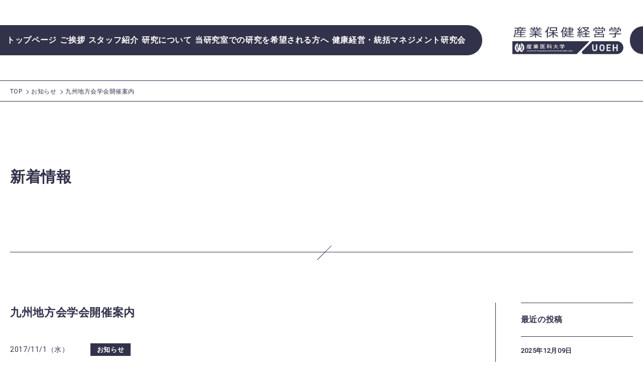

--- FILE ---
content_type: text/html; charset=UTF-8
request_url: https://www.ohpm.jp/info/%E4%B9%9D%E5%B7%9E%E5%9C%B0%E6%96%B9%E4%BC%9A%E5%AD%A6%E4%BC%9A%E9%96%8B%E5%82%AC%E6%A1%88%E5%86%85/
body_size: 28639
content:
<!doctype html>
<html lang="ja">
<head>
<meta charset="UTF-8">
<meta name="viewport" content="width=device-width, initial-scale=1">
<meta http-equiv="X-UA-Compatible" content="IE=edge">
<meta name="format-detection" content="telephone=no">
<link rel="profile" href="https://gmpg.org/xfn/11">
<title>  九州地方会学会開催案内｜産業医科大学　産業生態科学研究所　産業保健経営学</title>
<meta name="description" content="平成30年度日本産業衛生学会九州地方会学会の開催案内を掲載致します。..."/>
<meta name="keywords" content="産業医科大学,産業生態科学研究所,産業保健経営学">
<link rel="shortcut icon" href="https://www.ohpm.jp/wp-content/themes/ohpm2022/img/favicon.ico">
<link rel="apple-touch-icon" href="https://www.ohpm.jp/wp-content/themes/ohpm2022/img/apple-touch-icon.png">
<link rel="icon" type="image/png" href="https://www.ohpm.jp/wp-content/themes/ohpm2022/img/android-chrome-256x256.png">
<meta name='robots' content='max-image-preview:large' />
	<style>img:is([sizes="auto" i], [sizes^="auto," i]) { contain-intrinsic-size: 3000px 1500px }</style>
	<link rel='stylesheet' id='wp-block-library-css' href='https://www.ohpm.jp/wp-includes/css/dist/block-library/style.min.css?ver=6.8' media='all' />
<style id='classic-theme-styles-inline-css'>
/*! This file is auto-generated */
.wp-block-button__link{color:#fff;background-color:#32373c;border-radius:9999px;box-shadow:none;text-decoration:none;padding:calc(.667em + 2px) calc(1.333em + 2px);font-size:1.125em}.wp-block-file__button{background:#32373c;color:#fff;text-decoration:none}
</style>
<style id='global-styles-inline-css'>
:root{--wp--preset--aspect-ratio--square: 1;--wp--preset--aspect-ratio--4-3: 4/3;--wp--preset--aspect-ratio--3-4: 3/4;--wp--preset--aspect-ratio--3-2: 3/2;--wp--preset--aspect-ratio--2-3: 2/3;--wp--preset--aspect-ratio--16-9: 16/9;--wp--preset--aspect-ratio--9-16: 9/16;--wp--preset--color--black: #000000;--wp--preset--color--cyan-bluish-gray: #abb8c3;--wp--preset--color--white: #ffffff;--wp--preset--color--pale-pink: #f78da7;--wp--preset--color--vivid-red: #cf2e2e;--wp--preset--color--luminous-vivid-orange: #ff6900;--wp--preset--color--luminous-vivid-amber: #fcb900;--wp--preset--color--light-green-cyan: #7bdcb5;--wp--preset--color--vivid-green-cyan: #00d084;--wp--preset--color--pale-cyan-blue: #8ed1fc;--wp--preset--color--vivid-cyan-blue: #0693e3;--wp--preset--color--vivid-purple: #9b51e0;--wp--preset--gradient--vivid-cyan-blue-to-vivid-purple: linear-gradient(135deg,rgba(6,147,227,1) 0%,rgb(155,81,224) 100%);--wp--preset--gradient--light-green-cyan-to-vivid-green-cyan: linear-gradient(135deg,rgb(122,220,180) 0%,rgb(0,208,130) 100%);--wp--preset--gradient--luminous-vivid-amber-to-luminous-vivid-orange: linear-gradient(135deg,rgba(252,185,0,1) 0%,rgba(255,105,0,1) 100%);--wp--preset--gradient--luminous-vivid-orange-to-vivid-red: linear-gradient(135deg,rgba(255,105,0,1) 0%,rgb(207,46,46) 100%);--wp--preset--gradient--very-light-gray-to-cyan-bluish-gray: linear-gradient(135deg,rgb(238,238,238) 0%,rgb(169,184,195) 100%);--wp--preset--gradient--cool-to-warm-spectrum: linear-gradient(135deg,rgb(74,234,220) 0%,rgb(151,120,209) 20%,rgb(207,42,186) 40%,rgb(238,44,130) 60%,rgb(251,105,98) 80%,rgb(254,248,76) 100%);--wp--preset--gradient--blush-light-purple: linear-gradient(135deg,rgb(255,206,236) 0%,rgb(152,150,240) 100%);--wp--preset--gradient--blush-bordeaux: linear-gradient(135deg,rgb(254,205,165) 0%,rgb(254,45,45) 50%,rgb(107,0,62) 100%);--wp--preset--gradient--luminous-dusk: linear-gradient(135deg,rgb(255,203,112) 0%,rgb(199,81,192) 50%,rgb(65,88,208) 100%);--wp--preset--gradient--pale-ocean: linear-gradient(135deg,rgb(255,245,203) 0%,rgb(182,227,212) 50%,rgb(51,167,181) 100%);--wp--preset--gradient--electric-grass: linear-gradient(135deg,rgb(202,248,128) 0%,rgb(113,206,126) 100%);--wp--preset--gradient--midnight: linear-gradient(135deg,rgb(2,3,129) 0%,rgb(40,116,252) 100%);--wp--preset--font-size--small: 13px;--wp--preset--font-size--medium: 20px;--wp--preset--font-size--large: 36px;--wp--preset--font-size--x-large: 42px;--wp--preset--spacing--20: 0.44rem;--wp--preset--spacing--30: 0.67rem;--wp--preset--spacing--40: 1rem;--wp--preset--spacing--50: 1.5rem;--wp--preset--spacing--60: 2.25rem;--wp--preset--spacing--70: 3.38rem;--wp--preset--spacing--80: 5.06rem;--wp--preset--shadow--natural: 6px 6px 9px rgba(0, 0, 0, 0.2);--wp--preset--shadow--deep: 12px 12px 50px rgba(0, 0, 0, 0.4);--wp--preset--shadow--sharp: 6px 6px 0px rgba(0, 0, 0, 0.2);--wp--preset--shadow--outlined: 6px 6px 0px -3px rgba(255, 255, 255, 1), 6px 6px rgba(0, 0, 0, 1);--wp--preset--shadow--crisp: 6px 6px 0px rgba(0, 0, 0, 1);}:where(.is-layout-flex){gap: 0.5em;}:where(.is-layout-grid){gap: 0.5em;}body .is-layout-flex{display: flex;}.is-layout-flex{flex-wrap: wrap;align-items: center;}.is-layout-flex > :is(*, div){margin: 0;}body .is-layout-grid{display: grid;}.is-layout-grid > :is(*, div){margin: 0;}:where(.wp-block-columns.is-layout-flex){gap: 2em;}:where(.wp-block-columns.is-layout-grid){gap: 2em;}:where(.wp-block-post-template.is-layout-flex){gap: 1.25em;}:where(.wp-block-post-template.is-layout-grid){gap: 1.25em;}.has-black-color{color: var(--wp--preset--color--black) !important;}.has-cyan-bluish-gray-color{color: var(--wp--preset--color--cyan-bluish-gray) !important;}.has-white-color{color: var(--wp--preset--color--white) !important;}.has-pale-pink-color{color: var(--wp--preset--color--pale-pink) !important;}.has-vivid-red-color{color: var(--wp--preset--color--vivid-red) !important;}.has-luminous-vivid-orange-color{color: var(--wp--preset--color--luminous-vivid-orange) !important;}.has-luminous-vivid-amber-color{color: var(--wp--preset--color--luminous-vivid-amber) !important;}.has-light-green-cyan-color{color: var(--wp--preset--color--light-green-cyan) !important;}.has-vivid-green-cyan-color{color: var(--wp--preset--color--vivid-green-cyan) !important;}.has-pale-cyan-blue-color{color: var(--wp--preset--color--pale-cyan-blue) !important;}.has-vivid-cyan-blue-color{color: var(--wp--preset--color--vivid-cyan-blue) !important;}.has-vivid-purple-color{color: var(--wp--preset--color--vivid-purple) !important;}.has-black-background-color{background-color: var(--wp--preset--color--black) !important;}.has-cyan-bluish-gray-background-color{background-color: var(--wp--preset--color--cyan-bluish-gray) !important;}.has-white-background-color{background-color: var(--wp--preset--color--white) !important;}.has-pale-pink-background-color{background-color: var(--wp--preset--color--pale-pink) !important;}.has-vivid-red-background-color{background-color: var(--wp--preset--color--vivid-red) !important;}.has-luminous-vivid-orange-background-color{background-color: var(--wp--preset--color--luminous-vivid-orange) !important;}.has-luminous-vivid-amber-background-color{background-color: var(--wp--preset--color--luminous-vivid-amber) !important;}.has-light-green-cyan-background-color{background-color: var(--wp--preset--color--light-green-cyan) !important;}.has-vivid-green-cyan-background-color{background-color: var(--wp--preset--color--vivid-green-cyan) !important;}.has-pale-cyan-blue-background-color{background-color: var(--wp--preset--color--pale-cyan-blue) !important;}.has-vivid-cyan-blue-background-color{background-color: var(--wp--preset--color--vivid-cyan-blue) !important;}.has-vivid-purple-background-color{background-color: var(--wp--preset--color--vivid-purple) !important;}.has-black-border-color{border-color: var(--wp--preset--color--black) !important;}.has-cyan-bluish-gray-border-color{border-color: var(--wp--preset--color--cyan-bluish-gray) !important;}.has-white-border-color{border-color: var(--wp--preset--color--white) !important;}.has-pale-pink-border-color{border-color: var(--wp--preset--color--pale-pink) !important;}.has-vivid-red-border-color{border-color: var(--wp--preset--color--vivid-red) !important;}.has-luminous-vivid-orange-border-color{border-color: var(--wp--preset--color--luminous-vivid-orange) !important;}.has-luminous-vivid-amber-border-color{border-color: var(--wp--preset--color--luminous-vivid-amber) !important;}.has-light-green-cyan-border-color{border-color: var(--wp--preset--color--light-green-cyan) !important;}.has-vivid-green-cyan-border-color{border-color: var(--wp--preset--color--vivid-green-cyan) !important;}.has-pale-cyan-blue-border-color{border-color: var(--wp--preset--color--pale-cyan-blue) !important;}.has-vivid-cyan-blue-border-color{border-color: var(--wp--preset--color--vivid-cyan-blue) !important;}.has-vivid-purple-border-color{border-color: var(--wp--preset--color--vivid-purple) !important;}.has-vivid-cyan-blue-to-vivid-purple-gradient-background{background: var(--wp--preset--gradient--vivid-cyan-blue-to-vivid-purple) !important;}.has-light-green-cyan-to-vivid-green-cyan-gradient-background{background: var(--wp--preset--gradient--light-green-cyan-to-vivid-green-cyan) !important;}.has-luminous-vivid-amber-to-luminous-vivid-orange-gradient-background{background: var(--wp--preset--gradient--luminous-vivid-amber-to-luminous-vivid-orange) !important;}.has-luminous-vivid-orange-to-vivid-red-gradient-background{background: var(--wp--preset--gradient--luminous-vivid-orange-to-vivid-red) !important;}.has-very-light-gray-to-cyan-bluish-gray-gradient-background{background: var(--wp--preset--gradient--very-light-gray-to-cyan-bluish-gray) !important;}.has-cool-to-warm-spectrum-gradient-background{background: var(--wp--preset--gradient--cool-to-warm-spectrum) !important;}.has-blush-light-purple-gradient-background{background: var(--wp--preset--gradient--blush-light-purple) !important;}.has-blush-bordeaux-gradient-background{background: var(--wp--preset--gradient--blush-bordeaux) !important;}.has-luminous-dusk-gradient-background{background: var(--wp--preset--gradient--luminous-dusk) !important;}.has-pale-ocean-gradient-background{background: var(--wp--preset--gradient--pale-ocean) !important;}.has-electric-grass-gradient-background{background: var(--wp--preset--gradient--electric-grass) !important;}.has-midnight-gradient-background{background: var(--wp--preset--gradient--midnight) !important;}.has-small-font-size{font-size: var(--wp--preset--font-size--small) !important;}.has-medium-font-size{font-size: var(--wp--preset--font-size--medium) !important;}.has-large-font-size{font-size: var(--wp--preset--font-size--large) !important;}.has-x-large-font-size{font-size: var(--wp--preset--font-size--x-large) !important;}
:where(.wp-block-post-template.is-layout-flex){gap: 1.25em;}:where(.wp-block-post-template.is-layout-grid){gap: 1.25em;}
:where(.wp-block-columns.is-layout-flex){gap: 2em;}:where(.wp-block-columns.is-layout-grid){gap: 2em;}
:root :where(.wp-block-pullquote){font-size: 1.5em;line-height: 1.6;}
</style>
<link rel='stylesheet' id='ohpm2022-style-css' href='https://www.ohpm.jp/wp-content/themes/ohpm2022/style.css?ver=1.0.0' media='all' />
<link rel='stylesheet' id='fontawesome-css' href='https://use.fontawesome.com/releases/v5.0.6/css/all.css?ver=6.8' media='all' />
<link rel='stylesheet' id='main-style-css' href='https://www.ohpm.jp/wp-content/themes/ohpm2022/css/style.css?ver=1759455069' media='all' />
<link rel='stylesheet' id='tablepress-default-css' href='https://www.ohpm.jp/wp-content/plugins/tablepress/css/build/default.css?ver=3.2.6' media='all' />
<style id='tablepress-default-inline-css'>
.tablepress thead th,.tablepress tbody td,.tablepress tfoot th{border:1px solid #000!important}
</style>
<script src="https://ajax.googleapis.com/ajax/libs/jquery/3.2.1/jquery.min.js?ver=3.2.1" id="jquery-js"></script>
<link rel="https://api.w.org/" href="https://www.ohpm.jp/wp-json/" /><link rel="alternate" title="JSON" type="application/json" href="https://www.ohpm.jp/wp-json/wp/v2/posts/261" /><link rel="canonical" href="https://www.ohpm.jp/info/%e4%b9%9d%e5%b7%9e%e5%9c%b0%e6%96%b9%e4%bc%9a%e5%ad%a6%e4%bc%9a%e9%96%8b%e5%82%ac%e6%a1%88%e5%86%85/" />
<link rel="alternate" title="oEmbed (JSON)" type="application/json+oembed" href="https://www.ohpm.jp/wp-json/oembed/1.0/embed?url=https%3A%2F%2Fwww.ohpm.jp%2Finfo%2F%25e4%25b9%259d%25e5%25b7%259e%25e5%259c%25b0%25e6%2596%25b9%25e4%25bc%259a%25e5%25ad%25a6%25e4%25bc%259a%25e9%2596%258b%25e5%2582%25ac%25e6%25a1%2588%25e5%2586%2585%2F" />
<link rel="alternate" title="oEmbed (XML)" type="text/xml+oembed" href="https://www.ohpm.jp/wp-json/oembed/1.0/embed?url=https%3A%2F%2Fwww.ohpm.jp%2Finfo%2F%25e4%25b9%259d%25e5%25b7%259e%25e5%259c%25b0%25e6%2596%25b9%25e4%25bc%259a%25e5%25ad%25a6%25e4%25bc%259a%25e9%2596%258b%25e5%2582%25ac%25e6%25a1%2588%25e5%2586%2585%2F&#038;format=xml" />

<meta property="og:title" content="九州地方会学会開催案内">
<meta property="og:description" content="平成30年度日本産業衛生学会九州地方会学会の開催案内を掲載致します。">
<meta property="og:type" content="article">
<meta property="og:url" content="https://www.ohpm.jp/info/%e4%b9%9d%e5%b7%9e%e5%9c%b0%e6%96%b9%e4%bc%9a%e5%ad%a6%e4%bc%9a%e9%96%8b%e5%82%ac%e6%a1%88%e5%86%85/">
<meta property="og:image" content="https://www.ohpm.jp/wp-content/themes/ohpm2022/img/noimage.png">
<meta property="og:site_name" content="産業医科大学　産業生態科学研究所　産業保健経営学">
<meta name="twitter:card" content="summary_large_image">
<meta name="twitter:site" content="">
<meta property="og:locale" content="ja_JP">

<!-- BEGIN Analytics Insights v6.3.12 - https://wordpress.org/plugins/analytics-insights/ -->
<script async src="https://www.googletagmanager.com/gtag/js?id=G-CR1Q77T90Z"></script>
<script>
  window.dataLayer = window.dataLayer || [];
  function gtag(){dataLayer.push(arguments);}
  gtag('js', new Date());
  gtag('config', 'G-CR1Q77T90Z');
  if (window.performance) {
    var timeSincePageLoad = Math.round(performance.now());
    gtag('event', 'timing_complete', {
      'name': 'load',
      'value': timeSincePageLoad,
      'event_category': 'JS Dependencies'
    });
  }
</script>
<!-- END Analytics Insights -->
</head>

<div id="wrapper">
<a class="skip-link screen-reader-text" href="#primary">Skip to content</a>
      <header class="l-header">
      <div class="l-header--pc">
        <nav class="l-header-gnav"><ul id="menu-header-navigation" class="l-header-gnav__list"><li id="menu-item-2454" class="menu-item menu-item-type-post_type menu-item-object-page menu-item-home menu-item-2454"><a href="https://www.ohpm.jp/">トップページ</a></li>
<li id="menu-item-2472" class="has-child menu-item menu-item-type-custom menu-item-object-custom menu-item-has-children menu-item-2472"><a href="#">ご挨拶</a>
<ul class="sub-menu">
	<li id="menu-item-2455" class="menu-item menu-item-type-post_type menu-item-object-page menu-item-2455"><a href="https://www.ohpm.jp/greeting/">挨拶・研究室の使命</a></li>
</ul>
</li>
<li id="menu-item-2473" class="has-child menu-item menu-item-type-custom menu-item-object-custom menu-item-has-children menu-item-2473"><a href="#">スタッフ紹介</a>
<ul class="sub-menu">
	<li id="menu-item-2464" class="menu-item menu-item-type-post_type menu-item-object-page menu-item-2464"><a href="https://www.ohpm.jp/staff/">スタッフの紹介</a></li>
</ul>
</li>
<li id="menu-item-2461" class="has-child menu-item menu-item-type-custom menu-item-object-custom menu-item-has-children menu-item-2461"><a href="#">研究について</a>
<ul class="sub-menu">
	<li id="menu-item-2463" class="menu-item menu-item-type-post_type menu-item-object-page menu-item-2463"><a href="https://www.ohpm.jp/research/">研究テーマ</a></li>
	<li id="menu-item-2465" class="menu-item menu-item-type-post_type menu-item-object-page menu-item-2465"><a href="https://www.ohpm.jp/artifacts/">研究成果物</a></li>
	<li id="menu-item-2466" class="menu-item menu-item-type-post_type menu-item-object-page menu-item-2466"><a href="https://www.ohpm.jp/public/">研究業績</a></li>
	<li id="menu-item-2475" class="menu-item menu-item-type-post_type menu-item-object-page menu-item-2475"><a href="https://www.ohpm.jp/summary/">研究概要</a></li>
	<li id="menu-item-2474" class="menu-item menu-item-type-post_type menu-item-object-page menu-item-2474"><a href="https://www.ohpm.jp/information/">情報公開</a></li>
	<li id="menu-item-2468" class="menu-item menu-item-type-post_type menu-item-object-page menu-item-2468"><a href="https://www.ohpm.jp/products/">公的研究費補助金による研究報告書</a></li>
	<li id="menu-item-2470" class="menu-item menu-item-type-post_type menu-item-object-page menu-item-2470"><a href="https://www.ohpm.jp/index/kenshin-mori/">健診 労災疾病臨床研究(H29-R2)</a></li>
	<li id="menu-item-2534" class="menu-item menu-item-type-post_type menu-item-object-page menu-item-2534"><a href="https://www.ohpm.jp/index/kourou_kaken/">健康経営／ESG 厚労科研</a></li>
</ul>
</li>
<li id="menu-item-2462" class="has-child menu-item menu-item-type-custom menu-item-object-custom menu-item-has-children menu-item-2462"><a href="#">当研究室での研究を希望される方へ</a>
<ul class="sub-menu">
	<li id="menu-item-2467" class="menu-item menu-item-type-post_type menu-item-object-page menu-item-2467"><a href="https://www.ohpm.jp/applicant/">当研究室での研究を希望される方へ</a></li>
	<li id="menu-item-2469" class="menu-item menu-item-type-post_type menu-item-object-page menu-item-2469"><a href="https://www.ohpm.jp/index/applicant/">健康 ・  産業保健経営寄附コンソーシアム</a></li>
</ul>
</li>
<li id="menu-item-3320" class="has-child menu-item menu-item-type-custom menu-item-object-custom menu-item-has-children menu-item-3320"><a href="#">健康経営・統括マネジメント研究会</a>
<ul class="sub-menu">
	<li id="menu-item-3323" class="menu-item menu-item-type-post_type menu-item-object-page menu-item-3323"><a href="https://www.ohpm.jp/management-group/">健康経営・統括マネジメント研究会</a></li>
</ul>
</li>
</ul></nav>      </div>
      <div class="l-header-logo">
        <h1><a href="https://www.ohpm.jp/"><img src="https://www.ohpm.jp/wp-content/themes/ohpm2022/img/logo-jp.png" alt="産業医科大学 産業生態科学研究所 産業保健経営学"></a></h1>
      </div>
      <!-- <p class="l-header-name">University of Occupational and Environmenttal Health</p> -->
    </header>
  
	<a class="nav-btn">
    <span class="nav-line nav-line__top"></span>
    <span class="nav-line nav-line__center"></span>
    <span class="nav-line nav-line__bottom"></span>
  </a>
	<div class="l-fullmenu">
    <div class="l-fullmenu__inner">
      <nav class="l-fullmenu-gnav"><ul id="menu-global_nav" class="l-fullmenu-gnav__list"><li id="menu-item-2456" class="menu-item menu-item-type-post_type menu-item-object-page menu-item-home menu-item-2456"><a href="https://www.ohpm.jp/" title="index">トップページ</a></li>
<li id="menu-item-165" class="menu-item menu-item-type-post_type menu-item-object-page menu-item-165"><a href="https://www.ohpm.jp/greeting/">挨拶・研究室の使命</a></li>
<li id="menu-item-2481" class="menu-item menu-item-type-post_type menu-item-object-page menu-item-2481"><a href="https://www.ohpm.jp/index/applicant/">健康 ・  産業保健経営寄附コンソーシアム</a></li>
<li id="menu-item-2483" class="menu-item menu-item-type-post_type menu-item-object-page menu-item-2483"><a href="https://www.ohpm.jp/index/covidtelework/">新型コロナウイルス流行に伴い急遽はじまったテレワークの健康影響</a></li>
<li id="menu-item-2457" class="menu-item menu-item-type-post_type menu-item-object-page menu-item-2457"><a href="https://www.ohpm.jp/staff/">スタッフの紹介</a></li>
<li id="menu-item-2480" class="menu-item menu-item-type-post_type menu-item-object-page menu-item-2480"><a href="https://www.ohpm.jp/artifacts/">研究成果物</a></li>
<li id="menu-item-166" class="menu-item menu-item-type-post_type menu-item-object-page menu-item-166"><a href="https://www.ohpm.jp/research/">研究テーマ</a></li>
<li id="menu-item-167" class="menu-item menu-item-type-post_type menu-item-object-page menu-item-167"><a href="https://www.ohpm.jp/public/">研究業績</a></li>
<li id="menu-item-2486" class="menu-item menu-item-type-post_type menu-item-object-page menu-item-2486"><a href="https://www.ohpm.jp/summary/">研究概要</a></li>
<li id="menu-item-2485" class="menu-item menu-item-type-post_type menu-item-object-page menu-item-2485"><a href="https://www.ohpm.jp/information/">情報公開</a></li>
<li id="menu-item-169" class="menu-item menu-item-type-post_type menu-item-object-page menu-item-169"><a href="https://www.ohpm.jp/applicant/">当研究室での研究を希望される方へ</a></li>
<li id="menu-item-3324" class="menu-item menu-item-type-post_type menu-item-object-page menu-item-3324"><a href="https://www.ohpm.jp/management-group/">健康経営・統括マネジメント研究会</a></li>
<li id="menu-item-170" class="menu-item menu-item-type-post_type menu-item-object-page menu-item-170"><a href="https://www.ohpm.jp/event/">イベント・セミナー</a></li>
<li id="menu-item-198" class="menu-item menu-item-type-taxonomy menu-item-object-category menu-item-198"><a href="https://www.ohpm.jp/category/blog/">研究室ブログ</a></li>
<li id="menu-item-2478" class="menu-item menu-item-type-post_type menu-item-object-page menu-item-2478"><a href="https://www.ohpm.jp/products/">公的研究費補助金による研究報告書</a></li>
<li id="menu-item-981" class="menu-item menu-item-type-post_type menu-item-object-page menu-item-981"><a href="https://www.ohpm.jp/index/kenshin-mori/">健診 労災疾病臨床研究(H29-R2)(研究代表者：森晃爾)</a></li>
<li id="menu-item-2214" class="menu-item menu-item-type-post_type menu-item-object-page menu-item-2214"><a href="https://www.ohpm.jp/index/kourou_kaken/">健康経営/ESG 厚労科研</a></li>
</ul></nav>      <div class="l-fullmenu__foot">
        <div class="l-fullmenu__logo">
          <img src="https://www.ohpm.jp/wp-content/themes/ohpm2022/img/logo-en.png" alt="University of Occupational and Environmenttal Health">
        </div>
        <p class="l-fullmenu__copyright">&copy; 2021 University of Occupational and Environmenttal Health, JAPAN</p>
      </div>
    </div>
  </div>

			<div class="c-breadcrumb">
    <ul class="c-breadcrumb-list" typeof="BreadcrumbList" vocab="https://schema.org/">
		<li><a property="item" typeof="WebPage" title="産業医科大学　産業生態科学研究所　産業保健経営学へ移動" href="https://www.ohpm.jp" class="home"><span property="name">TOP</span></a><meta property="position" content="1"></li><li><a property="item" typeof="WebPage" title="お知らせのカテゴリーアーカイブへ移動" href="https://www.ohpm.jp/category/info/" class="taxonomy category"><span property="name">お知らせ</span></a><meta property="position" content="2"></li><li><span property="name">九州地方会学会開催案内</span><meta property="position" content="3"></li>		</ul>
  </div>
	
	<main class="l-main">
		<div class="c-heading-page">
						<h2>新着情報</h2>
					</div>

		<div class="l-content">
			<div class="l-content__main">
			
<article id="post-261" class="p-single">
	<header class="p-single__header">
		<h1 class="p-single__title">九州地方会学会開催案内</h1>
		<div class="p-single__info">
			<p class="p-single__posted"><time datetime="2017-11-01">2017/11/1（水）</time></p>
			<p class="p-single__cat"><a href="https://www.ohpm.jp/category/info/">お知らせ</a></p>
		</div>
	</header>

	<div class="p-single__content">
		<p>平成30年度日本産業衛生学会九州地方会学会の開催案内を掲載致します。</p>

	<footer class="p-single__footer">
		<ul class="p-single__nav">
			<li class="prev">
				<a href="https://www.ohpm.jp/info/websaite/" rel="prev">前の記事</a>			</li><li><a href="https://www.ohpm.jp/news/">新着情報一覧</a></li>
			<li class="next"><a href="https://www.ohpm.jp/info/%e4%b9%9d%e5%b7%9e%e5%9c%b0%e6%96%b9%e4%bc%9a%e3%80%80%e5%8f%82%e5%8a%a0%e3%83%bb%e6%bc%94%e9%a1%8c%e7%99%bb%e9%8c%b2%e9%96%8b%e5%a7%8b/" rel="next">次の記事</a></li>
		</ul>
			</footer>
</article><!-- #post-261 -->
			</div>

			<aside class="l-content__side">
        <section>
          <h3 class="l-side__heading">最近の投稿</h3>
          <ul class="l-side-list">
										<li><a href="https://www.ohpm.jp/blog/%e3%81%95%e3%81%8f%e3%82%89%e3%82%b5%e3%82%a4%e3%82%a8%e3%83%b3%e3%82%b9%e3%83%97%e3%83%ad%e3%82%b0%e3%83%a9%e3%83%a0%e3%80%80%e6%b4%bb%e5%8b%95%e3%83%ac%e3%83%9d%e3%83%bc%e3%83%882025/">
						<p class="l-side-list__date"><time datetime="2025-12-09">2025年12月09日</time></p>
						<p class="l-side-list__title">さくらサイエンスプログラム　活動レポート2025</p>
						<p class="l-side-list__cat">研究室ブログ</p>
						</a></li>
											<li><a href="https://www.ohpm.jp/blog/%e7%94%a3%e6%a5%ad%e8%a1%9b%e7%94%9f%e5%b0%82%e9%96%80%e5%8c%bb-%e8%aa%8d%e5%ae%9a%e6%8e%88%e4%b8%8e%e5%bc%8f%e3%81%ab%e5%8f%82%e5%8a%a0%e3%81%97%e3%81%be%e3%81%97%e3%81%9f/">
						<p class="l-side-list__date"><time datetime="2025-12-02">2025年12月02日</time></p>
						<p class="l-side-list__title">産業衛生専門医 認定授与式に参加しました</p>
						<p class="l-side-list__cat">研究室ブログ</p>
						</a></li>
											<li><a href="https://www.ohpm.jp/blog/%e5%8f%97%e8%b3%9e%e5%a0%b1%e5%91%8a-%e3%80%90%e7%ac%ac35%e5%9b%9e%e6%97%a5%e6%9c%ac%e7%94%a3%e6%a5%ad%e8%a1%9b%e7%94%9f%e5%ad%a6%e4%bc%9a-%e5%85%a8%e5%9b%bd%e5%8d%94%e8%ad%b0%e4%bc%9a%e3%80%91/">
						<p class="l-side-list__date"><time datetime="2025-12-01">2025年12月01日</time></p>
						<p class="l-side-list__title">受賞報告 【第35回日本産業衛生学会 全国協議会】中惇太先生が「ポスター発表優秀賞」を受賞！</p>
						<p class="l-side-list__cat">研究室ブログ</p>
						</a></li>
											<li><a href="https://www.ohpm.jp/blog/%e5%8f%97%e8%b3%9e%e5%a0%b1%e5%91%8a-%e3%80%90%e7%ac%ac98%e5%9b%9e%e6%97%a5%e6%9c%ac%e7%94%a3%e6%a5%ad%e8%a1%9b%e7%94%9f%e5%ad%a6%e4%bc%9a%e3%80%91%e5%ae%ae%e4%b8%8b%e3%81%be%e3%81%a9%e3%81%8b/">
						<p class="l-side-list__date"><time datetime="2025-12-01">2025年12月01日</time></p>
						<p class="l-side-list__title">受賞報告 【第98回日本産業衛生学会】宮下まどか先生が「若手優秀演題賞」を受賞！</p>
						<p class="l-side-list__cat">研究室ブログ</p>
						</a></li>
											        </ul>
      </aside>
		</div>
	</main><!-- #main -->


	<footer class="l-footer">
    <div class="l-footer__inner">
      <div class="l-footer-info">
								<p class="l-footer-info__name">産業医科大学産業生態科学研究所　産業保健経営学</p>
        <p class="l-footer-info__address">〒807-8555　北九州市八幡西区医生ヶ丘1-1　<br>TEL. 093-691-7523　FAX. 093-692-4590<br>Mail. <img src="https://www.ohpm.jp/wp-content/themes/ohpm2022/img/email-01.png" alt="メールアドレス"></p>
				      </div>
      <div class="l-footer-txt">
        <p class="l-footer-txt__rights">当サイトに掲載された文章や画像を許可なく転載することを禁じます。</p>
								<p class="l-footer-txt__copyright">&copy; 2026 University of Occupational and Environmenttal Health, JAPAN</p>
				      </div>
    </div>
  </footer>
	<p id="c-backtotop"><a href="#"></a></p>
</div><!-- /wrapper -->

<script type="speculationrules">
{"prefetch":[{"source":"document","where":{"and":[{"href_matches":"\/*"},{"not":{"href_matches":["\/wp-*.php","\/wp-admin\/*","\/wp-content\/uploads\/*","\/wp-content\/*","\/wp-content\/plugins\/*","\/wp-content\/themes\/ohpm2022\/*","\/*\\?(.+)"]}},{"not":{"selector_matches":"a[rel~=\"nofollow\"]"}},{"not":{"selector_matches":".no-prefetch, .no-prefetch a"}}]},"eagerness":"conservative"}]}
</script>
<link href="https://www.ohpm.jp/wp-content/plugins/lity/lity_js/lity.min.css" rel="stylesheet"><script async src="https://www.ohpm.jp/wp-content/plugins/lity/lity_js/lity.min.js"></script><script src="https://cdn.jsdelivr.net/npm/gsap@3.7.0/dist/gsap.min.js" id="gsap-js"></script>
<script src="https://cdn.jsdelivr.net/npm/gsap@3.7.0/dist/ScrollTrigger.min.js" id="scrolltrigger-js"></script>
<script src="https://www.ohpm.jp/wp-content/themes/ohpm2022/js/common.js" id="mojiko-common-js"></script>

</body>
</html>


--- FILE ---
content_type: text/css
request_url: https://www.ohpm.jp/wp-content/themes/ohpm2022/style.css?ver=1.0.0
body_size: 405
content:
/*!
Theme Name: ohpm2022
Theme URI: https://www.ohpm.jp/
Author: Bratech
Author URI: https://www.bratech.co.jp/
Description: 産業医科大学産業生態科学研究所産業保健経営学サイト専用テーマ
Version: 1.0.0
Tested up to: 5.4
Requires PHP: 5.6
License: GNU General Public License v2 or later
License URI: LICENSE
Text Domain: ohpm2022

This theme, like WordPress, is licensed under the GPL.
Use it to make something cool, have fun, and share what you've learned.

ohpm2022 is based on Underscores https://underscores.me/, (C) 2012-2020 Automattic, Inc.
Underscores is distributed under the terms of the GNU GPL v2 or later.
*/

--- FILE ---
content_type: text/css
request_url: https://www.ohpm.jp/wp-content/themes/ohpm2022/css/style.css?ver=1759455069
body_size: 77934
content:
/*--------------------------------------------------------------
>>> TABLE OF CONTENTS:
----------------------------------------------------------------
# foundation
	## reset
	## base
# layout
	## l-header
	## l-footer
	## l-main
	## l-fullmenu
	## l-side
# component
	## c-btn
	## c-link
	## c-heading
	## c-list
	## c-pagination
	## c-form
	## c-breadcrumb
	## c-txt
	## c-table
	## c-backtotop
# projects
	## p-404
	## p-archive
	## p-page
	## p-single
	## p-top
# module
	## m-covid
	## m-kyunou
	## m-greeting
	## m-staff
	## m-public
	## m-summary
# external
	## e-wordpress
--------------------------------------------------------------*/
@import url("https://fonts.googleapis.com/css2?family=Roboto&display=swap");
/* Box sizing rules */
*,
*::before,
*::after {
  box-sizing: border-box;
}

/* Remove default padding */
ul[class],
ol[class] {
  padding: 0;
}

/* Remove default margin */
body,
h1,
h2,
h3,
h4,
p,
ul[class],
ol[class],
li,
figure,
figcaption,
blockquote,
dl,
dd {
  margin: 0;
}

/* Set core body defaults */
body {
  min-height: 100vh;
  scroll-behavior: smooth;
  text-rendering: optimizeSpeed;
  line-height: 1.5;
}

/* Remove list styles on ul, ol elements with a class attribute */
ul[class],
ol[class] {
  list-style: none;
}

/* A elements that don't have a class get default styles */
a:not([class]) {
  -webkit-text-decoration-skip: ink;
          text-decoration-skip-ink: auto;
}

/* Make images easier to work with */
img {
  max-width: 100%;
  display: block;
}

/* Natural flow and rhythm in articles by default */
article > * + * {
  margin-top: 1em;
}

/* Inherit fonts for inputs and buttons */
input,
button,
textarea,
select {
  font: inherit;
}

/* Remove all animations and transitions for people that prefer not to see them */
@media (prefers-reduced-motion: reduce) {
  * {
    -webkit-animation-duration: 0.01ms !important;
            animation-duration: 0.01ms !important;
    -webkit-animation-iteration-count: 1 !important;
            animation-iteration-count: 1 !important;
    transition-duration: 0.01ms !important;
    scroll-behavior: auto !important;
  }
}
@-webkit-keyframes UpAnime {
  from {
    opacity: 1;
    transform: translateY(0);
  }
  to {
    opacity: 0;
    transform: translateY(-100px);
  }
}
@keyframes UpAnime {
  from {
    opacity: 1;
    transform: translateY(0);
  }
  to {
    opacity: 0;
    transform: translateY(-100px);
  }
}
@-webkit-keyframes DownAnime {
  from {
    opacity: 0;
    transform: translateY(-100px);
  }
  to {
    opacity: 1;
    transform: translateY(0);
  }
}
@keyframes DownAnime {
  from {
    opacity: 0;
    transform: translateY(-100px);
  }
  to {
    opacity: 1;
    transform: translateY(0);
  }
}
@keyframes PageIn {
  0% {
    opacity: 0;
  }
  100% {
    opacity: 1;
  }
}
@-webkit-keyframes PageIn {
  0% {
    opacity: 0;
  }
  100% {
    opacity: 1;
  }
}
@keyframes FadeIn {
  0% {
    opacity: 0;
    transform: translate3d(50px, 0, 0);
  }
  60% {
    opacity: 0;
  }
  100% {
    opacity: 1;
    transform: translate3d(0, 0, 0);
  }
}
@-webkit-keyframes FadeIn {
  0% {
    opacity: 0;
    transform: translate3d(50px, 0, 0);
  }
  60% {
    opacity: 0;
  }
  100% {
    opacity: 1;
    transform: translate3d(0, 0, 0);
  }
}
@keyframes Bullet {
  0% {
    transform-origin: left top;
    transform: scale(0, 1);
  }
  100% {
    transform-origin: left top;
    transform: scale(1, 1);
  }
}
@-webkit-keyframes Bullet {
  0% {
    transform-origin: left top;
    transform: scale(0, 1);
  }
  100% {
    transform-origin: left top;
    transform: scale(1, 1);
  }
}
@keyframes Load {
  0% {
    transform-origin: left top;
    transform: scale(0, 1);
  }
  100% {
    transform-origin: left top;
    transform: scale(1, 1);
  }
}
@-webkit-keyframes Load {
  0% {
    transform-origin: left top;
    transform: scale(0, 1);
  }
  100% {
    transform-origin: left top;
    transform: scale(1, 1);
  }
}
@keyframes Flash {
  0%, 100% {
    opacity: 0;
  }
  50% {
    opacity: 1;
  }
}
@-webkit-keyframes Flash {
  0%, 100% {
    opacity: 0;
  }
  50% {
    opacity: 1;
  }
}
@-webkit-keyframes circlemove {
  0% {
    bottom: 90px;
  }
  100% {
    bottom: -10px;
  }
}
@keyframes circlemove {
  0% {
    bottom: 90px;
  }
  100% {
    bottom: -10px;
  }
}
@-webkit-keyframes cirlemovehide {
  0% {
    opacity: 0;
  }
  50% {
    opacity: 1;
  }
  80% {
    opacity: 0.9;
  }
  100% {
    opacity: 0;
  }
}
@keyframes cirlemovehide {
  0% {
    opacity: 0;
  }
  50% {
    opacity: 1;
  }
  80% {
    opacity: 0.9;
  }
  100% {
    opacity: 0;
  }
}
@-webkit-keyframes fadeUpAnime {
  from {
    opacity: 0;
    transform: translateY(100px);
  }
  to {
    opacity: 1;
    transform: translateY(0);
  }
}
@keyframes fadeUpAnime {
  from {
    opacity: 0;
    transform: translateY(100px);
  }
  to {
    opacity: 1;
    transform: translateY(0);
  }
}
@-webkit-keyframes bgextendAnimeBase {
  from {
    opacity: 0;
  }
  to {
    opacity: 1;
  }
}
@keyframes bgextendAnimeBase {
  from {
    opacity: 0;
  }
  to {
    opacity: 1;
  }
}
@-webkit-keyframes bgLRextendAnime {
  0% {
    transform-origin: left;
    transform: scaleX(0);
  }
  50% {
    transform-origin: left;
    transform: scaleX(1);
  }
  50.001% {
    transform-origin: right;
  }
  100% {
    transform-origin: right;
    transform: scaleX(0);
  }
}
@keyframes bgLRextendAnime {
  0% {
    transform-origin: left;
    transform: scaleX(0);
  }
  50% {
    transform-origin: left;
    transform: scaleX(1);
  }
  50.001% {
    transform-origin: right;
  }
  100% {
    transform-origin: right;
    transform: scaleX(0);
  }
}
@-webkit-keyframes round {
  0% {
    transform: rotate(0deg);
  }
  100% {
    transform: rotate(360deg);
  }
}
@keyframes round {
  0% {
    transform: rotate(0deg);
  }
  100% {
    transform: rotate(360deg);
  }
}
@-webkit-keyframes floating-horizontal {
  0% {
    transform: translateX(-3px);
  }
  100% {
    transform: translateX(0);
  }
}
@keyframes floating-horizontal {
  0% {
    transform: translateX(-3px);
  }
  100% {
    transform: translateX(0);
  }
}
@-webkit-keyframes floating-vertical {
  0% {
    transform: translateY(-10px);
  }
  100% {
    transform: translateY(0);
  }
}
@keyframes floating-vertical {
  0% {
    transform: translateY(-10px);
  }
  100% {
    transform: translateY(0);
  }
}
html {
  scroll-behavior: smooth;
  font-size: 62.5%;
}

body {
  font-family: -apple-system, BlinkMacSystemFont, Roboto, "Segoe UI", "Helvetica Neue", HelveticaNeue, YuGothic, "Yu Gothic Medium", "Yu Gothic", Verdana, Meiryo, sans-serif;
  font-size: 1.5rem;
  line-height: 1.8;
  letter-spacing: 0.04em;
  height: 100vh;
  width: 100%;
  color: #32324B;
}
@media print, screen and (min-width: 600px) {
  body {
    font-size: 1.6rem;
  }
}

::-moz-selection {
  background: #E7E9EF;
}

::selection {
  background: #E7E9EF;
}

/* Text meant only for screen readers. wordpress */
.screen-reader-text {
  clip: rect(1px, 1px, 1px, 1px);
  position: absolute !important;
  height: 1px;
  width: 1px;
  overflow: hidden;
}

#wrapper {
  overflow-x: hidden;
  -webkit-animation: PageIn 1.5s ease 0s 1 normal;
          animation: PageIn 1.5s ease 0s 1 normal;
}

.l-header {
  width: 100%;
  height: 60px;
  display: flex;
  justify-content: flex-end;
  align-items: center;
  background-color: white;
  z-index: 100;
}
@media print, screen and (min-width: 600px) {
  .l-header {
    height: 60px;
  }
}
@media screen and (min-width: 1025px) {
  .l-header {
    justify-content: space-between;
    height: 160px;
    padding: 0;
  }
}
@media screen and (min-width: 1440px) {
  .l-header {
    height: 168px;
  }
}
.l-header-logo h1 img {
  min-width: 160px;
  width: 46vw;
  transition: 0.2s ease-in;
}
@media print, screen and (min-width: 600px) {
  .l-header-logo h1 img {
    width: 200px;
  }
}
@media screen and (min-width: 1025px) {
  .l-header-logo h1 img {
    width: 260px;
  }
}
@media screen and (min-width: 1440px) {
  .l-header-logo h1 img {
    width: 317px;
  }
}
.l-header-logo h1 img:hover {
  opacity: 0.8;
  transition: 0.2s ease-in;
}
.l-header-name {
  display: none;
}
@media print, screen and (min-width: 600px) {
  .l-header-name {
    display: block;
    position: fixed;
    left: 10px;
    bottom: 60px;
    font-family: "Roboto", sans-serif;
    -ms-writing-mode: tb-rl;
        writing-mode: vertical-rl;
    font-feature-settings: "pkna";
    font-size: 1.2rem;
    letter-spacing: 0.1em;
    color: #666E84;
  }
}

.l-header--pc {
  display: none;
}
@media screen and (min-width: 1025px) {
  .l-header--pc {
    display: block;
    display: flex;
    justify-content: flex-end;
  }
}

@media screen and (min-width: 1025px) {
  .l-header--sp {
    display: none;
  }
}

.l-header-kenshin {
  padding: 10px 20px;
  display: flex;
  align-items: center;
  justify-content: flex-end;
}
@media print, screen and (min-width: 600px) {
  .l-header-kenshin {
    height: 60px;
  }
}
@media screen and (min-width: 1025px) {
  .l-header-kenshin {
    padding: 0 0 0 20px;
    display: flex;
    justify-content: space-between;
    align-items: center;
    height: 160px;
  }
}
@media screen and (min-width: 1440px) {
  .l-header-kenshin {
    padding-left: calc((100% - 1400px) / 2);
  }
}
.l-header-kenshin h2 {
  font-size: clamp(1.4rem, 4.267vw, 2.2rem);
  text-align: right;
  line-height: 1.6;
}
@media print, screen and (min-width: 600px) {
  .l-header-kenshin h2 {
    font-size: 2.2rem;
  }
}
@media screen and (min-width: 1025px) {
  .l-header-kenshin h2 {
    font-size: 3rem;
    text-align: left;
  }
}
@media screen and (min-width: 1440px) {
  .l-header-kenshin h2 {
    font-size: 3.4rem;
  }
}
@media print, screen and (min-width: 600px) {
  .l-header-kenshin h2 br {
    display: none;
  }
}
.l-header-kenshin__sub {
  display: none;
}
@media screen and (min-width: 1025px) {
  .l-header-kenshin__sub {
    display: block;
    font-size: 1.4rem;
  }
}
.l-header-kenshin__logo {
  display: none;
}
@media screen and (min-width: 1025px) {
  .l-header-kenshin__logo {
    display: block;
  }
}
.l-header-kenshin__logo h1 img {
  min-width: 160px;
  width: 46vw;
  transition: 0.2s ease-in;
}
@media print, screen and (min-width: 600px) {
  .l-header-kenshin__logo h1 img {
    width: 200px;
  }
}
@media screen and (min-width: 1025px) {
  .l-header-kenshin__logo h1 img {
    width: 260px;
  }
}
@media screen and (min-width: 1440px) {
  .l-header-kenshin__logo h1 img {
    width: 317px;
  }
}
.l-header-kenshin__logo h1 img:hover {
  opacity: 0.8;
  transition: 0.2s ease-in;
}

.l-header-kourou {
  padding: 0 20px;
}
@media screen and (min-width: 1025px) {
  .l-header-kourou {
    padding: 0;
    display: flex;
    justify-content: space-between;
    align-items: center;
    height: 160px;
  }
}
@media screen and (min-width: 1440px) {
  .l-header-kourou {
    padding-left: calc((100% - 1400px) / 2);
  }
}
.l-header-kourou__ttl {
  align-items: center;
}
.l-header-kourou__ttl h2 {
  font-size: 2.4rem;
  text-align: right;
  align-items: center;
  padding: 10px 0;
}
@media print, screen and (min-width: 600px) {
  .l-header-kourou__ttl h2 {
    padding: 10px 0 0;
  }
}
@media screen and (min-width: 1025px) {
  .l-header-kourou__ttl h2 {
    text-align: left;
    font-size: 3.4rem;
    padding: 0;
  }
}
.l-header-kourou__sub {
  font-size: 1.2rem;
  margin-bottom: 10px;
  line-height: 1.5;
}
@media print, screen and (min-width: 600px) {
  .l-header-kourou__sub {
    text-align: right;
  }
}
@media screen and (min-width: 1025px) {
  .l-header-kourou__sub {
    font-size: 1.4rem;
    text-align: left;
  }
}
.l-header-kourou__logo {
  display: none;
}
@media screen and (min-width: 1025px) {
  .l-header-kourou__logo {
    display: block;
  }
}
.l-header-kourou__logo h1 img {
  min-width: 160px;
  width: 46vw;
  transition: 0.2s ease-in;
}
@media print, screen and (min-width: 600px) {
  .l-header-kourou__logo h1 img {
    width: 200px;
  }
}
@media screen and (min-width: 1025px) {
  .l-header-kourou__logo h1 img {
    width: 260px;
  }
}
@media screen and (min-width: 1440px) {
  .l-header-kourou__logo h1 img {
    width: 317px;
  }
}
.l-header-kourou__logo h1 img:hover {
  opacity: 0.8;
  transition: 0.2s ease-in;
}

.l-header-gnav {
  display: none;
  position: relative;
}
@media screen and (min-width: 1025px) {
  .l-header-gnav {
    display: block;
    display: flex;
    justify-content: center;
    align-items: center;
    margin-left: 20px;
    height: 60px;
    background-color: #32324B;
  }
}
@media screen and (min-width: 1025px) and (min-width: 1440px) {
  .l-header-gnav {
    margin-left: 100px;
    height: 68px;
  }
}
.l-header-gnav::before {
  content: "";
  position: absolute;
  left: -100px;
  top: 0;
  height: 60px;
  width: 100px;
  background-color: #32324B;
}
@media screen and (min-width: 1440px) {
  .l-header-gnav::before {
    height: 68px;
  }
}
.l-header-gnav::after {
  content: "";
  position: absolute;
  right: -60px;
  top: 0;
  height: 60px;
  width: 60px;
  background-color: #32324B;
  border-top-right-radius: 60px;
  border-bottom-right-radius: 60px;
}
@media screen and (min-width: 1440px) {
  .l-header-gnav::after {
    height: 68px;
    right: -100px;
    width: 100px;
  }
}
.l-header-gnav__list {
  display: flex;
  flex-direction: row;
  flex-wrap: wrap;
  justify-content: space-between;
  gap: 20px;
}
@media screen and (min-width: 1440px) {
  .l-header-gnav__list {
    gap: 50px;
  }
}
.l-header-gnav__list li {
  position: relative;
}
.l-header-gnav__list li a {
  display: block;
  color: white;
  font-weight: bold;
  transition: all 0.3s;
  padding: 0 0.2em;
}
@media screen and (min-width: 1440px) {
  .l-header-gnav__list li a {
    font-size: 1.7rem;
  }
}
.l-header-gnav__list li a:hover, .l-header-gnav__list li a:active {
  background: #666E84;
}

.l-header-gnav__list li.has-child ul {
  list-style: none;
  margin: 60px 0 0;
  padding: 0;
  position: absolute;
  left: 0;
  top: 0;
  z-index: 10;
  width: 260px;
  visibility: hidden;
  opacity: 0;
  transition: all 0.2s;
}
.l-header-gnav__list li.has-child ul::before {
  content: "";
  position: absolute;
/*
  top: 40px;
*/
  left: 20px;
/*
  width: 3px;
  height: 20px;
  background-color: #32324B;
*/
  display: block;
  top: -30px;
  width: 70px;
  height: 10px;
  padding-top: 50px;
  background-color: transparent;
  border-left: 3px solid #32324B;
}
.l-header-gnav__list li.has-child ul li {
  line-height: 1.6;
  background-color: #32324B;
  padding: 0 1em 1em;
}
.l-header-gnav__list li.has-child ul li:first-child {
  padding-top: 1em;
}
.l-header-gnav__list li.has-child ul li a:hover,
.l-header-gnav__list li.has-child ul li a:active {
  background: #666E84;
}
.l-header-gnav__list li.has-child ul li a {
  font-size: 1.6rem;
}

.l-header-gnav__list li.has-child:hover > ul,
.l-header-gnav__list li.has-child ul li:hover > ul {
  visibility: visible;
  opacity: 1;
}

@media screen and (min-width: 1025px) {
  .l-header--pc {
    max-width: calc(100% - 300px);
  }

  .l-header-gnav {
    margin-left: 10px;
  }
}

.l-header-gnav__list {
  gap: 12px;
  flex-wrap: nowrap;
}

.l-header-gnav__list li {
  display: flex;
  align-items: center;
}

.l-header-gnav__list li a {
  line-height: 1.3;
}

.l-header-gnav::after {
  right: -30px;
  width: 30px;
}

.l-footer {
  margin-top: auto;
  padding: 20px;
}
@media print, screen and (min-width: 600px) {
  .l-footer {
    padding: 40px 40px;
  }
}
@media screen and (min-width: 1025px) {
  .l-footer {
    padding: 60px 20px 60px;
  }
}
@media screen and (min-width: 1440px) {
  .l-footer {
    padding: 60px 100px 60px;
  }
}
.l-footer__inner {
  border-top: 1px solid #32324B;
  border-bottom: 2px solid #32324B;
}
@media screen and (min-width: 1025px) {
  .l-footer__inner {
    display: flex;
    flex-wrap: wrap;
    justify-content: space-between;
    align-items: flex-end;
    padding: 26px 0;
  }
}
.l-footer-nav {
  padding: 15px 0;
  border-top: 1px solid #32324B;
  border-bottom: 1px solid #32324B;
}
@media print, screen and (min-width: 600px) {
  .l-footer-nav {
    padding: 12px 0;
  }
}
.l-footer-nav__list {
  display: flex;
  flex-wrap: wrap;
}
.l-footer-nav__list li {
  position: relative;
  letter-spacing: 0.06em;
  margin-right: 1.6em;
}
@media screen and (min-width: 1025px) {
  .l-footer-nav__list li {
    margin-right: 2.4em;
  }
}
.l-footer-nav__list li:last-child::after {
  display: none;
}
.l-footer-nav__list li::after {
  content: "";
  position: absolute;
  right: -0.8em;
  top: 50%;
  transform: translateY(-50%);
  background-color: #32324B;
  width: 1px;
  height: 10px;
}
@media screen and (min-width: 1025px) {
  .l-footer-nav__list li::after {
    right: -1.2em;
    height: 12px;
  }
}
.l-footer-nav__list li a {
  display: block;
  font-size: 1.2rem;
}
@media print, screen and (min-width: 600px) {
  .l-footer-nav__list li a {
    font-size: 1.3rem;
  }
}
@media screen and (min-width: 1025px) {
  .l-footer-nav__list li a {
    font-size: 1.4rem;
  }
}
@media screen and (min-width: 1025px) {
  .l-footer-nav__list li a:hover {
    color: #164a84;
  }
}
.l-footer-info {
  padding: 15px 0;
}
@media screen and (min-width: 1025px) {
  .l-footer-info {
    padding: 0;
    max-width: 48%;
  }
}
.l-footer-info__name {
  font-family: "Roboto", sans-serif;
  font-size: 1.4rem;
  font-weight: bold;
  line-height: 1.8;
  margin-bottom: 0.5em;
}
@media print, screen and (min-width: 600px) {
  .l-footer-info__name {
    font-size: 1.5rem;
  }
}
@media screen and (min-width: 1025px) {
  .l-footer-info__name {
    font-size: 1.6rem;
  }
}
.l-footer-info__name span {
  display: block;
  font-weight: normal;
  font-size: 1.2rem;
}
.l-footer-info__address {
  font-size: 1.2rem;
  line-height: 1.8;
  align-items: center;
}
@media print, screen and (min-width: 600px) {
  .l-footer-info__address {
    font-size: 1.3rem;
  }
}
@media screen and (min-width: 1025px) {
  .l-footer-info__address {
    font-size: 1.4rem;
  }
}
.l-footer-info__address img {
  height: 16px;
  display: inline;
  vertical-align: bottom;
}
@media print, screen and (min-width: 600px) {
  .l-footer-info__address img {
    height: 18px;
  }
}
@media screen and (min-width: 1025px) {
  .l-footer-txt {
    max-width: 48%;
  }
}
.l-footer-txt__rights {
  font-size: 1.1rem;
  border-top: 1px solid #32324B;
  border-bottom: 1px solid #32324B;
  padding: 15px 0;
}
@media screen and (min-width: 1025px) {
  .l-footer-txt__rights {
    font-size: 1.3rem;
    text-align: right;
    border-top: none;
    border-bottom: none;
    padding: 0;
  }
}
.l-footer-txt__copyright {
  font-size: 1.1rem;
  line-height: 1.6;
  padding: 15px 60px 15px 0;
}
@media screen and (min-width: 1025px) {
  .l-footer-txt__copyright {
    font-size: 1.3rem;
    padding: 0;
    text-align: right;
  }
}

#page_top {
  position: fixed;
  right: 10px;
  bottom: 10px;
  z-index: 2;
  opacity: 0;
  transform: translateY(100px);
}
@media print, screen and (min-width: 600px) {
  #page_top {
    right: 20px;
    bottom: 20px;
  }
}
#page_top a {
  display: flex;
  justify-content: center;
  align-items: center;
  width: 60px;
  height: 60px;
  text-align: center;
  font-family: "Roboto", sans-serif;
  font-size: 1.1rem;
  line-height: 1.4;
  transition: ease-in 0.3s;
  background-color: #32324B;
  border-radius: 4px;
  color: white;
  position: relative;
}
@media print, screen and (min-width: 600px) {
  #page_top a {
    font-size: 1.3rem;
  }
}
@media screen and (min-width: 1025px) {
  #page_top a {
    width: 70px;
    height: 70px;
  }
}
@media screen and (min-width: 1025px) {
  #page_top a:hover::before {
    top: -36px;
    transition: ease-in 0.2s;
  }
  #page_top a::before {
    content: "";
    position: absolute;
    top: -20px;
    left: 50%;
    transform: translateX(-50%);
    background-image: url(../img/pagetop.png);
    background-repeat: no-repeat;
    background-size: 20px 57px;
    width: 20px;
    height: 57px;
    z-index: -1;
    transition: ease-in 0.2s;
  }
}
#page_top.UpMove {
  -webkit-animation: UpMoveAnime 0.5s forwards;
          animation: UpMoveAnime 0.5s forwards;
}
#page_top.DownMove {
  -webkit-animation: DownMoveAnime 0.5s forwards;
          animation: DownMoveAnime 0.5s forwards;
}

.l-main {
  padding-top: 0;
}

.l-content {
  max-width: 1400px;
  margin: 0 auto;
  padding: 40px 20px 40px;
}
@media print, screen and (min-width: 600px) {
  .l-content {
    padding: 60px 30px 60px;
  }
}
@media screen and (min-width: 1025px) {
  .l-content {
    display: flex;
    flex-direction: row;
    justify-content: space-between;
    padding: 100px 20px 60px;
  }
}
@media screen and (min-width: 1440px) {
  .l-content {
    padding: 100px 0 60px;
  }
}
.l-content__inner {
  width: 100%;
}
.l-content__main {
  padding-bottom: 60px;
}
@media screen and (min-width: 1025px) {
  .l-content__main {
    width: 78%;
    padding-bottom: 0;
    padding-right: 6%;
    border-right: 1px solid #32324B;
  }
}
@media screen and (min-width: 1025px) {
  .l-content__side {
    width: 22%;
    padding-left: 4%;
  }
}

.nav-btn {
  position: fixed;
  left: 8px;
  top: 8px;
  z-index: 110;
  cursor: pointer;
  background-color: #32324B;
  width: 44px;
  height: 44px;
  border-radius: 50%;
}
@media screen and (min-width: 1025px) {
  .nav-btn {
    display: none;
  }
}
@media print {
  .nav-btn {
    display: none;
  }
}

.nav-line {
  background: white;
  display: block;
  position: absolute;
  transition: transform 0.3s;
  width: 22px;
  height: 1px;
  left: 11px;
}
.nav-line__top {
  top: 16px;
}
.nav-line__top.active {
  top: 22px;
  transform: rotate(45deg);
}
.nav-line__center {
  top: 22px;
}
.nav-line__center.active {
  height: 0;
}
.nav-line__bottom {
  top: 28px;
}
.nav-line__bottom.active {
  top: 22px;
  transform: rotate(135deg);
}

.l-fullmenu {
  background: white;
  display: none;
  height: 100vh;
  position: fixed;
  top: 0;
  width: 100%;
  z-index: 102;
  overflow-y: scroll;
}
.l-fullmenu__inner {
  padding: 0 20px;
  display: flex;
  flex-direction: column;
  min-height: 100vh;
  width: 100%;
  padding: 70px 0 20px;
}
@media print, screen and (min-width: 600px) {
  .l-fullmenu__inner {
    padding: 70px 0 30px;
  }
}
.l-fullmenu__foot {
  margin-top: auto;
  padding: 0 20px;
}
.l-fullmenu__logo {
  display: flex;
  align-items: center;
  justify-content: center;
}
.l-fullmenu__logo img {
  width: 80px;
  margin: 30px 0;
}
@media print, screen and (min-width: 600px) {
  .l-fullmenu__logo img {
    width: 120px;
  }
}
.l-fullmenu__name {
  color: white;
  font-family: "Roboto", sans-serif;
  text-align: center;
  font-size: 1.8rem;
  font-weight: 600;
}
.l-fullmenu__name span {
  display: block;
  font-size: 0.9rem;
}
.l-fullmenu__copyright {
  font-size: 1rem;
  text-align: center;
}
@media print, screen and (min-width: 600px) {
  .l-fullmenu__copyright {
    font-size: 1.2rem;
  }
}

.l-fullmenu-gnav__list li {
  border-bottom: 1px solid #E7E9EF;
}
.l-fullmenu-gnav__list li:first-child {
  border-top: 1px solid #E7E9EF;
}
.l-fullmenu-gnav__list li a {
  display: block;
  padding: 14px 44px 15px 20px;
  font-size: 1.5rem;
  position: relative;
}
@media print, screen and (min-width: 600px) {
  .l-fullmenu-gnav__list li a {
    padding: 20px 30px;
    font-size: 1.8rem;
  }
}
.l-fullmenu-gnav__list li a::after {
  content: "";
  position: absolute;
  right: 24px;
  top: 50%;
  transform: rotate(45deg) translateY(-50%);
  border-top: 1px solid #32324B;
  border-right: 1px solid #32324B;
  width: 8px;
  height: 8px;
}
@media print, screen and (min-width: 600px) {
  .l-fullmenu-gnav__list li a::after {
    right: 30px;
    width: 10px;
    height: 10px;
  }
}

.l-side {
  width: 100%;
}
@media screen and (min-width: 1025px) {
  .l-side {
    width: 24%;
  }
}
.l-side__heading {
  font-size: 1.6rem;
  border-top: 1px solid #32324B;
  border-bottom: 1px solid #32324B;
  font-family: "Roboto", sans-serif;
  padding: 1.2em 0;
}
.l-side-list li {
  position: relative;
  border-bottom: 1px solid #E7E9EF;
}
.l-side-list li:hover::before {
  width: 100%;
  transition: ease-in 0.3s;
}
.l-side-list li:hover::after {
  right: -10px;
  transition: ease-in 0.3s;
}
.l-side-list li:before {
  content: "";
  position: absolute;
  left: 0%;
  bottom: 0;
  width: 0;
  height: 1px;
  background-color: #32324B;
  transition: ease-in 0.3s;
}
.l-side-list li::after {
  content: "";
  position: absolute;
  right: 8px;
  top: 50%;
  width: 8px;
  height: 8px;
  border-top: 1px solid #32324B;
  border-right: 1px solid #32324B;
  transform: rotate(45deg) translateY(-50%);
  transition: ease-in 0.3s;
}
.l-side-list li.current_page_item {
  pointer-events: none;
  font-weight: bold;
}
.l-side-list li.current_page_item::after {
  display: none;
}
.l-side-list li a {
  padding: 1em 1.6em 1em 0;
  color: #32324B;
  display: block;
  transition: ease-in 0.3s;
}
.l-side-list li a:hover {
  color: #32324B;
  background-color: #EBEBF0;
}
.l-side-list__date {
  font-size: 1.2rem;
  font-family: "Roboto", sans-serif;
  font-weight: 600;
  margin-bottom: 0.4em;
}
@media screen and (min-width: 1025px) {
  .l-side-list__date {
    font-size: 1.3rem;
  }
}
.l-side-list__title {
  font-size: 1.3rem;
  margin-bottom: 10px;
  width: 100%;
}
@media print, screen and (min-width: 600px) {
  .l-side-list__title {
    font-size: 1.4rem;
    line-height: 1.8;
  }
}
.l-side-list__cat {
  font-size: 1.2rem;
  color: white;
  background-color: #32324B;
  border: 1px solid #32324B;
  letter-spacing: 0.06rem;
  padding: 0 1em;
  font-weight: bold;
  display: inline-block;
  line-height: 1.6;
}
@media print, screen and (min-width: 600px) {
  .l-side-list__cat {
    font-size: 1.2rem;
    text-align: center;
  }
}
.l-side-menu li {
  padding: 1.2em 0;
  border-bottom: 1px dashed #E7E9EF;
  font-size: 1.4rem;
}
.l-side__title {
  font-size: 1.4rem;
  margin-bottom: 10px;
  width: 100%;
}
@media print, screen and (min-width: 600px) {
  .l-side__title {
    font-size: 1.5rem;
    line-height: 1.8;
  }
}
.l-side__date {
  font-size: 1.2rem;
  text-align: right;
}
@media screen and (min-width: 1025px) {
  .l-side__date {
    font-size: 1.3rem;
  }
}
.l-side__cat {
  font-size: 1.2rem;
  position: relative;
  margin-left: 26px;
}
@media print, screen and (min-width: 600px) {
  .l-side__cat {
    font-size: 1.3rem;
    margin-left: 30px;
  }
}
.l-side__cat::before {
  content: "";
  position: absolute;
  top: 6px;
  left: -13px;
  height: 13px;
  width: 1px;
  background-color: #32324B;
}
@media print, screen and (min-width: 600px) {
  .l-side__cat::before {
    top: 7px;
    left: -15px;
    height: 13px;
  }
}
.l-side__catlist li {
  text-align: center;
  margin-bottom: 4px;
  font-size: 1.4rem;
}
@media print, screen and (min-width: 600px) {
  .l-side__catlist li {
    font-size: 1.5rem;
  }
}
.l-side__catlist li a {
  display: block;
  padding: 10px;
  background-color: rgba(50, 50, 75, 0.1);
}

.btn {
  position: relative;
  display: inline-block;
  padding: 0.6em 3em;
  border: 1px solid #32324B;
  background-color: white;
  color: #32324B;
  text-decoration: none;
  text-align: left;
  transition: 0.3s ease-in-out;
  font-family: "Roboto", sans-serif;
  font-size: 1.3rem;
}
@media print, screen and (min-width: 600px) {
  .btn {
    font-size: 1.5rem;
  }
}
.btn:visited {
  color: #32324B;
}
.btn:hover {
  background-color: #EBEBF0;
}

.c-btn-top {
  position: relative;
  display: inline-block;
  padding: 0.6em 4em 0.6em 1.6em;
  border: 1px solid #EBEBF0;
  background-color: #EBEBF0;
  color: #32324B;
  text-decoration: none;
  text-align: left;
  transition: 0.3s ease-in-out;
  font-family: "Roboto", sans-serif;
  font-size: 1.3rem;
}
@media print, screen and (min-width: 600px) {
  .c-btn-top {
    font-size: 1.5rem;
  }
}
.c-btn-top:visited {
  color: #32324B;
}
.c-btn-top:hover {
  border: 1px solid #32324B;
}
.c-btn-top:hover::before, .c-btn-top:hover::after {
  right: -12px;
}
.c-btn-top::before {
  content: "";
  position: absolute;
  top: 50%;
  right: 14px;
  height: 1px;
  width: 12px;
  background-color: #32324B;
  transform: translateY(-50%);
  transition: 0.3s ease-in-out;
}
.c-btn-top::after {
  content: "";
  position: absolute;
  top: 50%;
  right: 14px;
  width: 10px;
  height: 10px;
  border-right: 1px solid #32324B;
  border-bottom: 1px solid #32324B;
  transform: translateY(-50%) rotate(-45deg);
  transition: 0.3s ease-in-out;
}

.c-btn-color {
  position: relative;
  display: inline-block;
  padding: 0.6em 4em 0.6em 1.6em;
  border: 1px solid #164a84;
  background-color: #164a84;
  color: white;
  text-decoration: none;
  text-align: left;
  transition: 0.3s ease-in-out;
  font-family: "Roboto", sans-serif;
  font-size: 1.3rem;
}
@media print, screen and (min-width: 600px) {
  .c-btn-color {
    font-size: 1.5rem;
  }
}
.c-btn-color:active, .c-btn-color:visited {
  color: white;
}
.c-btn-color:hover::before, .c-btn-color:hover::after {
  right: -12px;
}
.c-btn-color:hover::before {
  background-color: #164a84;
}
.c-btn-color:hover::after {
  border-color: #164a84;
}
.c-btn-color::before {
  content: "";
  position: absolute;
  top: 50%;
  right: 14px;
  height: 1px;
  width: 12px;
  background-color: white;
  transform: translateY(-50%);
  transition: 0.3s ease-in-out;
}
.c-btn-color::after {
  content: "";
  position: absolute;
  top: 50%;
  right: 14px;
  width: 10px;
  height: 10px;
  border-right: 1px solid white;
  border-bottom: 1px solid white;
  transform: translateY(-50%) rotate(-45deg);
  transition: 0.3s ease-in-out;
}

.btn--center {
  margin: 0 auto;
}

.btn--small {
  padding: 0.3em 0;
  width: 200px;
  font-size: 1.2rem;
}
@media print, screen and (min-width: 600px) {
  .btn--small {
    font-size: 1.3rem;
    padding: 0.2em 0;
  }
}

.btn--large {
  width: 90%;
  margin: 0 auto;
}
@media print, screen and (min-width: 600px) {
  .btn--large {
    width: 80%;
  }
}
@media screen and (min-width: 1025px) {
  .btn--large {
    width: 100%;
    font-size: 1.8rem;
  }
}

a {
  color: #32324B;
  text-decoration: none;
}
a:visited {
  color: #32324B;
}
a:hover, a:focus, a:active {
  color: #666E84;
}
a:hover, a:active {
  outline: 0;
}

.c-heading-top {
  border-top: 3px solid #32324B;
  padding-top: 10px;
  margin-bottom: 20px;
}
@media screen and (min-width: 1025px) {
  .c-heading-top {
    padding-top: 14px;
    margin-bottom: 30px;
  }
}
.c-heading-top h2 {
  font-size: 1.3rem;
  font-weight: bold;
}
@media print, screen and (min-width: 600px) {
  .c-heading-top h2 {
    font-size: 1.6rem;
  }
}
@media screen and (min-width: 1025px) {
  .c-heading-top h2 {
    font-size: 1.8rem;
  }
}
.c-heading-top h2 span {
  font-family: "Roboto", sans-serif;
  text-transform: uppercase;
  font-size: 2.6rem;
  margin-right: 1em;
}
@media print, screen and (min-width: 600px) {
  .c-heading-top h2 span {
    font-size: 3.6rem;
  }
}

.c-heading-page {
  width: calc(100% - 40px);
  margin: 0 20px;
  position: relative;
  border-bottom: 1px solid #32324B;
  display: flex;
  align-items: center;
  padding: 30px 0;
}
@media print, screen and (min-width: 600px) {
  .c-heading-page {
    width: calc(100% - 60px);
    margin: 0 30px;
    padding: 60px 0;
  }
}
@media screen and (min-width: 1025px) {
  .c-heading-page {
    width: calc(100% - 40px);
    margin: 0 auto;
    height: 300px;
  }
}
@media screen and (min-width: 1440px) {
  .c-heading-page {
    max-width: 1400px;
  }
}
.c-heading-page::after {
  content: "";
  position: absolute;
  bottom: 8px;
  left: 50%;
  width: 26px;
  height: 1px;
  background-color: #32324B;
  transform: rotate(-45deg) translateX(-50%);
}
@media print, screen and (min-width: 600px) {
  .c-heading-page::after {
    bottom: 12px;
    width: 40px;
  }
}
.c-heading-page h2 {
  font-size: 1.8rem;
  line-height: 1.6;
}
@media print, screen and (min-width: 600px) {
  .c-heading-page h2 {
    font-size: 2.4rem;
  }
}
@media screen and (min-width: 1025px) {
  .c-heading-page h2 {
    font-size: 3rem;
  }
}

@media print, screen and (min-width: 600px) {
  .c-list-news {
    display: flex;
    flex-wrap: wrap;
  }
}
.c-list-news li {
  position: relative;
  border-bottom: 1px solid #E7E9EF;
  width: 100%;
  margin: 0;
}
.c-list-news li:hover::after {
  width: 100%;
  transition: ease-in 0.3s;
}
.c-list-news li::after {
  content: "";
  position: absolute;
  left: 0%;
  bottom: 0;
  width: 0;
  height: 1px;
  background-color: #32324B;
  transition: ease-in 0.3s;
}
.c-list-news li a {
  display: flex;
  flex-wrap: wrap;
  padding: 22px 0;
  transition: ease-in 0.3s;
}
@media screen and (min-width: 1025px) {
  .c-list-news li a {
    flex-wrap: nowrap;
    align-items: flex-start;
    padding: 30px 0;
  }
}
.c-list-news li a:hover {
  color: #32324B;
  background-color: #EBEBF0;
}
.c-list-news__thum {
  margin-bottom: 20px;
  width: 100%;
  overflow: hidden;
}
.c-list-news__thum img {
  height: 140px;
  width: 100%;
  -o-object-fit: cover;
     object-fit: cover;
}
@media print, screen and (min-width: 600px) {
  .c-list-news__thum img {
    height: 200px;
  }
}
.c-list-news__title {
  font-size: 1.5rem;
  margin-top: 16px;
  width: 100%;
  font-weight: bold;
}
@media print, screen and (min-width: 600px) {
  .c-list-news__title {
    font-size: 1.6rem;
    line-height: 1.8;
    margin-top: 20px;
  }
}
@media screen and (min-width: 1025px) {
  .c-list-news__title {
    margin-top: 0;
    margin-left: 30px;
    width: auto;
    flex: 1;
  }
}
.c-list-news__date {
  font-size: 1.4rem;
}
@media print, screen and (min-width: 600px) {
  .c-list-news__date {
    font-size: 1.5rem;
    min-width: 90px;
  }
}
.c-list-news__cat {
  margin-left: 30px;
  font-size: 1.2rem;
  color: white;
  background-color: #32324B;
  border: 1px solid #32324B;
  letter-spacing: 0.06rem;
  padding: 0 1em;
  font-weight: bold;
}
@media print, screen and (min-width: 600px) {
  .c-list-news__cat {
    font-size: 1.3rem;
    width: 120px;
    text-align: center;
  }
}

.c-list-blog li {
  position: relative;
  border-bottom: 1px solid #E7E9EF;
  margin: 0;
}
.c-list-blog li:hover::after {
  width: 100%;
  transition: ease-in 0.3s;
}
.c-list-blog li::after {
  content: "";
  position: absolute;
  left: 0%;
  bottom: 0;
  width: 0;
  height: 1px;
  background-color: #32324B;
  transition: ease-in 0.3s;
}
.c-list-blog li a {
  display: flex;
  flex-direction: column;
  flex-wrap: wrap;
  align-items: flex-start;
  padding: 0.8em 0;
}
@media print, screen and (min-width: 600px) {
  .c-list-blog li a {
    flex-direction: row;
    padding: 0.8em 0;
  }
}
.c-list-blog li a:hover {
  color: #32324B;
}
.c-list-blog__date {
  font-size: 1.4rem;
  margin-bottom: 0.6em;
  line-height: 1.6;
}
@media print, screen and (min-width: 600px) {
  .c-list-blog__date {
    width: 130px;
    font-size: 1.5rem;
    margin-bottom: 0;
  }
}
.c-list-blog__title {
  font-size: 1.4rem;
  font-weight: bold;
  line-height: 1.6;
}
@media print, screen and (min-width: 600px) {
  .c-list-blog__title {
    font-size: 1.6rem;
  }
}
@media screen and (min-width: 1025px) {
  .c-list-blog__title {
    width: calc(100% - 130px);
  }
}

.c-list-search li {
  padding: 20px;
  background-color: #EBEBF0;
}
@media screen and (min-width: 1025px) {
  .c-list-search li {
    padding: 30px;
  }
}
.c-list-search__date {
  font-size: 1.3rem;
  text-align: right;
  font-weight: bold;
  margin-top: 1em;
}
.c-list-search__title {
  font-size: 1.4rem;
  font-weight: bold;
  margin-bottom: 0.5em;
}
@media print, screen and (min-width: 600px) {
  .c-list-search__title {
    font-size: 1.6rem;
    line-height: 1.8;
  }
}
@media screen and (min-width: 1025px) {
  .c-list-search__title {
    font-size: 1.8rem;
    line-height: 2;
  }
}
.c-list-search__txt {
  font-size: 1.2rem;
}
@media print, screen and (min-width: 600px) {
  .c-list-search__txt {
    font-size: 1.4rem;
  }
}

.c-list-nav {
  display: flex;
  flex-wrap: wrap;
  flex-direction: row;
  margin: 40px 0 !important;
}
.c-list-nav li {
  text-align: center;
  font-weight: bold;
  padding: 0 !important;
  margin: 0 1em 1em 0 !important;
}
.c-list-nav li::before {
  display: none;
}
.c-list-nav a {
  display: block;
  padding: 0.8em;
  transition: 0.2s ease-in;
  border: 1px solid #32324B;
}
.c-list-nav a:hover {
  background-color: #EBEBF0;
}
.c-list-nav a.current {
  pointer-events: none;
}

.c-list-post ul li {
  border-bottom: 1px solid #E7E9EF;
  padding: 0.8em 0 !important;
  margin: 0 !important;
}
@media screen and (min-width: 1025px) {
  .c-list-post ul li {
    padding: 1.2em 0 !important;
  }
}
.c-list-post ul li::before {
  display: none;
}
.c-list-post ul li:hover::after {
  width: 100%;
  transition: ease-in 0.3s;
}
.c-list-post ul li::after {
  content: "";
  position: absolute;
  left: 0%;
  bottom: 0;
  width: 0;
  height: 1px;
  background-color: #32324B;
  transition: ease-in 0.3s;
}
.c-list-post ul li a {
  display: block;
  border-bottom: none !important;
  margin-top: 0.5em;
}
@media screen and (min-width: 1025px) {
  .c-list-post ul li a {
    display: inline-block;
    margin-top: 0;
  }
}
.c-list-post ul li span {
  display: inline-block;
  margin-right: 1em;
}
.c-list-post ul li span + a.label-15,
.c-list-post ul li span + a.label-16 {
  background-color: #666E84;
  color: white;
  font-size: 1.2rem;
  padding: 0.1em 0.8em;
  display: inline-block;
  font-weight: bold;
}
@media print, screen and (min-width: 600px) {
  .c-list-post ul li span + a.label-15,
.c-list-post ul li span + a.label-16 {
    font-size: 1.3rem;
    margin-right: 1em;
  }
}

.c-list-category {
  display: flex;
  flex-direction: row;
  flex-wrap: wrap;
  justify-content: flex-end;
  gap: 10px;
  margin-bottom: 40px !important;
}
@media print, screen and (min-width: 600px) {
  .c-list-category {
    gap: 16px;
  }
}
.c-list-category li {
  padding: 0;
  margin: 0;
}
.c-list-category li::before {
  display: none;
}
.c-list-category li a {
  border: 1px solid #32324B;
  padding: 0.6em 0.8rem;
  font-size: 1.3rem;
  transition: 0.3s ease-in;
}
@media print, screen and (min-width: 600px) {
  .c-list-category li a {
    padding: 0.6em 1.6rem;
    font-size: 1.5rem;
  }
}
.c-list-category li a:hover {
  background-color: #EBEBF0;
  transition: 0.3s ease-in;
}

.c-list-researcher li {
  padding: 0.8em 0 !important;
  margin: 0;
  font-size: 1.8rem;
  border-bottom: 1px solid #E7E9EF;
}
@media print, screen and (min-width: 600px) {
  .c-list-researcher li {
    padding: 0.6em 0;
  }
}
.c-list-researcher li::before {
  display: none;
}
.c-list-researcher li p {
  font-size: 1.6rem;
  font-weight: bold;
  margin: 0;
}
@media print, screen and (min-width: 600px) {
  .c-list-researcher li p {
    font-size: 1.8rem;
  }
}
.c-list-researcher li p span {
  font-size: 1.3rem;
  font-weight: normal;
  display: block;
}
@media print, screen and (min-width: 600px) {
  .c-list-researcher li p span {
    font-size: 1.4rem;
    display: inline;
    margin-left: 1em;
  }
}
.c-list-researcher li span.ttl {
  display: inline-block;
  font-size: 1.3rem;
  margin-bottom: 0.2em;
  font-weight: bold;
}

.c-pagination {
  margin-top: 40px;
}
.c-pagination .pagination {
  display: flex;
  justify-content: center;
}
@media print, screen and (min-width: 600px) {
  .c-pagination .pagination {
    margin-top: 0;
    text-align: center;
  }
}
@media screen and (min-width: 1025px) {
  .c-pagination .pagination {
    margin-top: 20px;
  }
}
.c-pagination .nav-links {
  display: flex;
  font-family: "Roboto", sans-serif;
}
.c-pagination .nav-links a {
  display: flex;
  flex-direction: column;
  align-items: center;
  justify-content: center;
  width: 28px;
  height: 28px;
  text-decoration: none;
  transition: all 0.3s ease;
  font-size: 1.3rem;
  color: #32324B;
  background-color: white;
  border: 1px solid #32324B;
  margin-right: 4px;
}
@media print, screen and (min-width: 600px) {
  .c-pagination .nav-links a {
    width: 42px;
    height: 42px;
    font-size: 1.5rem;
    margin-right: 6px;
  }
}
.c-pagination .nav-links a:hover {
  background-color: white;
  color: #32324B;
}
.c-pagination .nav-links a.prev, .c-pagination .nav-links a.next {
  color: #32324B;
  width: 28px;
  height: 28px;
  border-bottom: 1px solid #32324B;
  border: 1px solid #32324B;
}
@media print, screen and (min-width: 600px) {
  .c-pagination .nav-links a.prev, .c-pagination .nav-links a.next {
    width: 42px;
    height: 42px;
  }
}
.c-pagination .nav-links a.prev:hover, .c-pagination .nav-links a.next:hover {
  background-color: white;
  color: #32324B;
}
.c-pagination .nav-links span.dots {
  color: #32324B;
  width: 28px;
  height: 28px;
}
@media print, screen and (min-width: 600px) {
  .c-pagination .nav-links span.dots {
    width: 42px;
    height: 42px;
  }
}
.c-pagination .nav-links span.current {
  display: flex;
  flex-direction: column;
  align-items: center;
  justify-content: center;
  gap: 1ch;
  width: 28px;
  height: 28px;
  background-color: #32324B;
  color: white;
  font-size: 1.3rem;
  margin-right: 4px;
}
@media print, screen and (min-width: 600px) {
  .c-pagination .nav-links span.current {
    width: 42px;
    height: 42px;
    font-size: 1.5rem;
    margin-right: 6px;
  }
}

input[type=submit],
input[type=button] {
  border-radius: 0;
  -webkit-box-sizing: content-box;
  -webkit-appearance: button;
  -moz-appearance: button;
       appearance: button;
  border: none;
  box-sizing: border-box;
}
input[type=submit]::-webkit-search-decoration,
input[type=button]::-webkit-search-decoration {
  display: none;
}
input[type=submit]::focus,
input[type=button]::focus {
  outline-offset: -2px;
}

.c-form-contact__list li {
  display: flex;
  flex-direction: column;
  margin-bottom: 20px;
}
@media screen and (min-width: 1025px) {
  .c-form-contact__list li {
    margin-bottom: 30px;
  }
}
.c-form-contact__list li:last-child {
  border-bottom: none;
}
.c-form-contact__title {
  min-width: 180px;
  margin-bottom: 8px;
}
@media print, screen and (min-width: 600px) {
  .c-form-contact__title {
    min-width: 180px;
  }
}
@media screen and (min-width: 1025px) {
  .c-form-contact__title {
    width: 240px;
  }
}
.c-form-contact__title span {
  margin-left: 10px;
  font-size: 1.1rem;
  list-style: 12px;
  color: white;
  background-color: #666E84;
  border-radius: 2px;
  padding: 0.2em 0.6em;
}
@media screen and (min-width: 1025px) {
  .c-form-contact__title span {
    margin-left: 16px;
  }
}
.c-form-contact__input {
  word-wrap: break-word;
}
@media print, screen and (min-width: 600px) {
  .c-form-contact__input {
    width: calc(100% - 180px);
  }
}
@media print, screen and (min-width: 600px) {
  .c-form-contact__input {
    width: calc(100% - 240px);
  }
}
.c-form-contact__input input[type=text],
.c-form-contact__input input[type=email],
.c-form-contact__input textarea {
  padding: 10px;
  background-color: #EBEBF0;
  border: 1px solid #32324B;
  border-radius: 0;
  font-size: 1.6rem;
  -webkit-appearance: none;
     -moz-appearance: none;
          appearance: none;
  caret-color: #32324B;
  width: 100%;
}
.c-form-contact__input input[type=text]:focus,
.c-form-contact__input input[type=email]:focus,
.c-form-contact__input textarea:focus {
  outline: none;
  border: 1px solid #666E84;
}
@media print, screen and (min-width: 600px) {
  .c-form-contact__input input[type=text],
.c-form-contact__input input[type=email] {
    width: 400px;
  }
}
.c-form-contact__input ::-moz-placeholder {
  font-size: 1.3rem;
  color: rgba(50, 50, 75, 0.3);
}
.c-form-contact__input :-ms-input-placeholder {
  font-size: 1.3rem;
  color: rgba(50, 50, 75, 0.3);
}
.c-form-contact__input ::placeholder {
  font-size: 1.3rem;
  color: rgba(50, 50, 75, 0.3);
}
.c-form-contact__btn {
  margin-top: 40px;
  display: flex;
  justify-content: center;
  align-items: center;
}
.c-form-contact__btn .btn {
  text-align: center;
  width: 200px;
  letter-spacing: 0.05em;
}
@media print, screen and (min-width: 600px) {
  .c-form-contact__btn .btn {
    font-size: 1.5rem;
  }
}
.c-form-contact__btn .btn_back {
  margin-right: 20px;
  background-color: #c0c0c0;
}
.c-form-contact__btn input[type=submit] {
  background-color: #32324B;
  color: white;
}
.c-form-contact__btn input[type=submit]:hover {
  background-color: #666E84;
}

.contact_caution {
  margin-top: 20px;
  color: #666E84;
  font-weight: bold;
}

.btn_confirm {
  text-align: center;
}

.c-form-search {
  position: relative;
  width: 100%;
  height: 50px;
  margin-top: 40px;
}
@media print, screen and (min-width: 600px) {
  .c-form-search {
    height: 60px;
    width: 300px;
  }
}
@media screen and (min-width: 1025px) {
  .c-form-search {
    height: 50px;
  }
}
.c-form-search__box {
  height: 50px;
  width: 100%;
  padding: 0 10px;
  position: absolute;
  left: 0;
  top: 0;
  border-radius: 0;
  outline: 0;
  background: #EBEBF0;
  border: none;
  -webkit-appearance: none;
}
.c-form-search__submit {
  height: 50px;
  width: 40px;
  position: absolute;
  right: 0;
  top: 0;
  border: none;
  border-radius: 0;
  background: #EBEBF0;
  border-top: 1px solid #EBEBF0;
  border-right: 1px solid #EBEBF0;
  border-bottom: 1px solid #EBEBF0;
}
.c-form-search__submit img {
  width: 22px;
}
.c-form-search__submit:hover {
  border-color: #EBEBF0;
  cursor: pointer;
}
.c-form-search button {
  padding: 0;
}
.c-form-search input[type=text] {
  border: 1px solid #EBEBF0;
  padding: 0 10px;
  border-radius: 0;
}

.c-breadcrumb {
  width: 100%;
  max-width: 1400px;
  margin: 0 auto;
  padding: 10px 20px;
  background-color: #EBEBF0;
}
@media print, screen and (min-width: 600px) {
  .c-breadcrumb {
    padding: 12px 30px;
  }
}
@media screen and (min-width: 1025px) {
  .c-breadcrumb {
    margin-top: 0;
    border-top: none;
    padding: 10px 20px;
    background-color: white;
    border-top: 1px solid #32324B;
    border-bottom: 1px solid #32324B;
  }
}
@media screen and (min-width: 1440px) {
  .c-breadcrumb {
    padding: 10px 0;
  }
}

.c-breadcrumb-list {
  margin: 0;
  padding: 0;
  list-style: none;
  line-height: 1.1;
  white-space: nowrap;
  overflow-x: auto;
  overflow-y: hidden;
}
@media print, screen and (min-width: 600px) {
  .c-breadcrumb-list {
    line-height: 1.3;
  }
}
@media screen and (min-width: 1025px) {
  .c-breadcrumb-list {
    white-space: normal;
  }
}
.c-breadcrumb-list li {
  display: inline;
  list-style: none;
  font-size: 1.1rem;
  letter-spacing: 0.04em;
  position: relative;
  padding-right: 12px;
  margin-right: 6px;
  color: #32324B;
}
@media print, screen and (min-width: 600px) {
  .c-breadcrumb-list li {
    font-size: 1.2rem;
  }
}
.c-breadcrumb-list li:last-child::after {
  display: none;
}
.c-breadcrumb-list li::after {
  content: "";
  position: absolute;
  right: 0;
  top: 5px;
  width: 6px;
  height: 6px;
  border-right: 1px solid #32324B;
  border-bottom: 1px solid #32324B;
  transform: rotate(-45deg);
}
.c-breadcrumb-list li a {
  text-decoration: none;
  transition: ease-in 0.2s;
}
.c-breadcrumb-list li br {
  display: none;
}

.c-txt--right {
  text-align: right;
}

.c-txt--sign {
  text-align: right;
  margin-top: 2em;
}

.c-txt--small {
  font-size: 1.3rem;
}
@media print, screen and (min-width: 600px) {
  .c-txt--small {
    font-size: 1.4rem;
  }
}

.c-table-survey {
  border-collapse: collapse;
  margin-bottom: 40px;
}
.c-table-survey th,
.c-table-survey td {
  border: 1px solid #32324B;
  padding: 10px;
}
@media screen and (min-width: 1025px) {
  .c-table-survey th,
.c-table-survey td {
    padding: 12px 14px;
  }
}
.c-table-survey th {
  background-color: #EBEBF0;
  white-space: nowrap;
}
@media screen and (min-width: 1025px) {
  .c-table-survey th {
    padding: 12px 20px;
  }
}

#c-backtotop {
  position: fixed;
  bottom: 33px;
  right: 20px;
  z-index: 10;
  opacity: 0;
  transform: translateX(100px);
}
@media print, screen and (min-width: 600px) {
  #c-backtotop {
    bottom: 20px;
    right: 20px;
  }
}
@media screen and (min-width: 1025px) {
  #c-backtotop {
    bottom: 60px;
    right: 0;
  }
}
#c-backtotop a {
  display: block;
  width: 44px;
  height: 44px;
  background-image: url(../img/backtotop_sp.png);
  background-size: 44px 44px;
  background-repeat: no-repeat;
}
@media print, screen and (min-width: 600px) {
  #c-backtotop a {
    width: 44px;
    height: 44px;
    background-size: 44px 44px;
  }
}
@media screen and (min-width: 1025px) {
  #c-backtotop a {
    width: 50px;
    height: 140px;
    background-image: url(../img/backtotop_pc.png);
    background-size: 50px 140px;
  }
}
#c-backtotop a:hover {
  opacity: 0.8;
  transition: 0.2s ease-in;
}
#c-backtotop.LeftMove {
  -webkit-animation: LeftAnime 0.5s forwards;
          animation: LeftAnime 0.5s forwards;
}
#c-backtotop.RightMove {
  -webkit-animation: RightAnime 0.5s forwards;
          animation: RightAnime 0.5s forwards;
}

@-webkit-keyframes LeftAnime {
  from {
    opacity: 0;
    transform: translateX(100px);
  }
  to {
    opacity: 1;
    transform: translateX(0);
  }
}

@keyframes LeftAnime {
  from {
    opacity: 0;
    transform: translateX(100px);
  }
  to {
    opacity: 1;
    transform: translateX(0);
  }
}
@-webkit-keyframes RightAnime {
  from {
    opacity: 1;
    transform: translateX(0);
  }
  to {
    opacity: 1;
    transform: translateX(100px);
  }
}
@keyframes RightAnime {
  from {
    opacity: 1;
    transform: translateX(0);
  }
  to {
    opacity: 1;
    transform: translateX(100px);
  }
}
.c-accordion dt {
  position: relative;
  padding: 12px 38px 12px 14px;
  background-color: #EBEBF0;
  cursor: pointer;
  margin-bottom: 10px;
  display: flex;
  align-items: center;
  line-height: 1.6;
  font-size: 1.4rem;
}
@media print, screen and (min-width: 600px) {
  .c-accordion dt {
    padding: 14px 60px 14px 16px;
    margin-bottom: 20px;
    font-size: 1.6rem;
  }
}
@media screen and (min-width: 1025px) {
  .c-accordion dt {
    padding: 16px 70px 16px 20px;
    margin-bottom: 20px;
  }
}
.c-accordion dt::before, .c-accordion dt::after {
  content: "";
  position: absolute;
  top: 50%;
  transform: translateY(-50%);
  background-color: #32324B;
  transition: 0.3s ease-in;
}
.c-accordion dt::before {
  right: 16px;
  width: 11px;
  height: 1px;
}
@media print, screen and (min-width: 600px) {
  .c-accordion dt::before {
    width: 13px;
  }
}
.c-accordion dt::after {
  right: 21px;
  width: 1px;
  height: 11px;
}
@media print, screen and (min-width: 600px) {
  .c-accordion dt::after {
    right: 22px;
    height: 13px;
  }
}
.c-accordion dt.open::before {
  transform: rotate(180deg);
}
.c-accordion dt.open::after {
  display: none;
}
.c-accordion dd {
  display: none;
  padding: 10px 10px;
  margin-bottom: 10px;
}
@media print, screen and (min-width: 600px) {
  .c-accordion dd {
    margin-bottom: 20px;
  }
}
@media screen and (min-width: 1025px) {
  .c-accordion dd {
    margin-bottom: 20px;
  }
}
.c-accordion dd p {
  margin-bottom: 1em;
  font-size: 1.3rem;
}
@media print, screen and (min-width: 600px) {
  .c-accordion dd p {
    font-size: 1.5rem;
    line-height: 2;
  }
}

.p-top-eyecatch {
  width: 100%;
  margin: 0 auto;
  position: relative;
}
@media screen and (min-width: 1025px) {
  .p-top-eyecatch {
    padding-left: 20%;
  }
}
.p-top-eyecatch__img {
  -o-object-fit: cover;
     object-fit: cover;
  width: 100%;
  height: 280px;
}
@media print, screen and (min-width: 600px) {
  .p-top-eyecatch__img {
    height: 680px;
  }
}
@media screen and (min-width: 1025px) {
  .p-top-eyecatch__img {
    height: 680px;
  }
}
.p-top-eyecatch__logo {
  position: absolute;
  left: 20px;
  top: 20px;
  background-color: rgba(255, 255, 255, 0.8);
  padding: 10px;
  width: 100px;
}
@media print, screen and (min-width: 600px) {
  .p-top-eyecatch__logo {
    width: 140px;
    padding: 16px;
    left: 30px;
    top: 30px;
  }
}
@media screen and (min-width: 1025px) {
  .p-top-eyecatch__logo {
    width: 200px;
    left: 100px;
    top: 20px;
  }
}

@media screen and (min-width: 1025px) {
  .p-top-side {
    display: flex;
    flex-direction: row;
    justify-content: space-between;
    max-width: 1280px;
    margin: 0 auto;
    padding: 0 20px;
  }
}
@media screen and (min-width: 1440px) {
  .p-top-side {
    padding: 0;
  }
}

.p-top-news {
  padding: 50px 20px 0;
}
@media print, screen and (min-width: 600px) {
  .p-top-news {
    padding: 60px 40px;
  }
}
@media screen and (min-width: 1025px) {
  .p-top-news {
    padding: 100px 0 80px;
    width: calc(50% - 50px);
  }
}
.p-top-news__btn {
  text-align: right;
  margin-top: 20px;
}
@media print, screen and (min-width: 600px) {
  .p-top-news__btn {
    margin-top: 40px;
  }
}

.p-top-blog {
  padding: 60px 20px 0;
}
@media print, screen and (min-width: 600px) {
  .p-top-blog {
    padding: 60px 40px;
  }
}
@media screen and (min-width: 1025px) {
  .p-top-blog {
    padding: 100px 0 80px;
    width: calc(50% - 50px);
  }
}
.p-top-blog__btn {
  text-align: right;
  margin-top: 20px;
}
@media print, screen and (min-width: 600px) {
  .p-top-blog__btn {
    margin-top: 40px;
  }
}

.p-top-about {
  padding: 60px 20px 0;
}
@media print, screen and (min-width: 600px) {
  .p-top-about {
    padding: 60px 40px;
  }
}
@media screen and (min-width: 1025px) {
  .p-top-about {
    padding: 60px 20px;
  }
}
@media screen and (min-width: 1440px) {
  .p-top-about {
    padding: 80px 0;
  }
}
.p-top-about__inner {
  max-width: 1280px;
  margin: 0 auto;
}
.p-top-about__list {
  display: flex;
  flex-direction: column;
  gap: 3px;
}
@media screen and (min-width: 1025px) {
  .p-top-about__list {
    flex-direction: row;
    flex-wrap: wrap;
    gap: 4px;
  }
}
.p-top-about__list li {
  background-color: #EBEBF0;
  font-family: "Roboto", sans-serif;
}
@media screen and (min-width: 1025px) {
  .p-top-about__list li {
    width: calc(50% - 2px);
  }
}
@media screen and (min-width: 1025px) {
  .p-top-about__list li:first-child, .p-top-about__list li:nth-child(2) {
    width: 100%;
  }
}
.p-top-about__list li a {
  display: block;
  padding: 26px;
  text-align: center;
  transition: ease 0.2s;
  background-color: #EBEBF0;
  font-weight: bold;
  letter-spacing: 0.08em;
}
@media print, screen and (min-width: 600px) {
  .p-top-about__list li a {
    font-size: 1.8rem;
  }
}
@media screen and (min-width: 1025px) {
  .p-top-about__list li a {
    padding: 40px;
    font-size: 2rem;
  }
}
.p-top-about__list li a:hover {
  color: white;
  background-color: #32324B;
}

.p-top-features {
  padding: 60px 20px;
}
@media print, screen and (min-width: 600px) {
  .p-top-features {
    padding: 60px 40px;
  }
}
@media screen and (min-width: 1025px) {
  .p-top-features {
    padding: 80px 20px 120px;
  }
}
@media screen and (min-width: 1440px) {
  .p-top-features {
    padding: 80px 0 120px;
  }
}
.p-top-features__inner {
  max-width: 1280px;
  margin: 0 auto;
}
.p-top-features__list {
  display: flex;
  flex-wrap: wrap;
  gap: 20px;
}
@media print, screen and (min-width: 600px) {
  .p-top-features__list {
    gap: 30px;
  }
}
.p-top-features__list li {
  width: 100%;
}
@media print, screen and (min-width: 600px) {
  .p-top-features__list li {
    width: calc(50% - 15px);
  }
}
@media screen and (min-width: 1025px) {
  .p-top-features__list li {
    width: calc(33.33% - 20px);
  }
}
.p-top-features__list li img {
  transition: 0.3s ease-in;
  border: 1px solid white;
}
.p-top-features__list li img:hover {
  transition: 0.3s ease-in;
  opacity: 0.8;
  border: 1px solid #32324B;
}

.p-page__content h3 {
  color: white;
  background-color: #32324B;
  font-size: 1.7rem;
  padding: 0.6em 0.8em;
  margin-bottom: 20px;
  line-height: 1.6;
}
@media print, screen and (min-width: 600px) {
  .p-page__content h3 {
    padding: 0.4em 0.8em;
    font-size: 2rem;
    margin-bottom: 30px;
  }
}
@media screen and (min-width: 1025px) {
  .p-page__content h3 {
    font-size: 2.2rem;
  }
}
.p-page__content h4 {
  color: white;
  background-color: #666E84;
  font-size: 1.6rem;
  padding: 0.6em 0.8em;
  margin-bottom: 20px;
  line-height: 1.4;
}
@media print, screen and (min-width: 600px) {
  .p-page__content h4 {
    font-size: 1.8rem;
    padding: 0.4em 0.8em;
  }
}
@media screen and (min-width: 1025px) {
  .p-page__content h4 {
    font-size: 2rem;
  }
}
.p-page__content h4 span {
  font-size: 1.2rem;
  margin-left: 1em;
}
@media print, screen and (min-width: 600px) {
  .p-page__content h4 span {
    font-size: 1.4rem;
  }
}
.p-page__content h4 a {
  color: white;
}
.p-page__content h5 {
  background-color: #EBEBF0;
  font-size: 1.5rem;
  padding: 0.4em 0.8em;
}
@media print, screen and (min-width: 600px) {
  .p-page__content h5 {
    font-size: 1.6rem;
    padding: 0.4em 0.8em;
  }
}
@media screen and (min-width: 1025px) {
  .p-page__content h5 {
    font-size: 1.8rem;
  }
}
.p-page__content section {
  margin-bottom: 60px;
}
.p-page__content a[target=_blank]::after {
  content: "\f35d";
  font-family: "Font Awesome 5 Free";
  font-weight: 900;
  margin-left: 0.3em;
}
.p-page__content a[href$=".pdf"]::after {
  content: "\f1c1";
  font-family: "Font Awesome 5 Free";
  font-weight: 900;
  margin-left: 0.3em;
}
.p-page__content a[href*=".doc"]::after,
.p-page__content a[href*=".docx"]::after {
  content: "\f1c2";
  font-family: "Font Awesome 5 Free";
  font-weight: 900;
  margin-left: 0.3em;
}
.p-page__content a[href*=".xls"]::after,
.p-page__content a[href*=".xlsx"]::after {
  content: "\f1c3";
  font-family: "Font Awesome 5 Free";
  font-weight: 900;
  margin-left: 0.3em;
}
.p-page__content p {
  margin-bottom: 1em;
  overflow-wrap: break-word;
  word-wrap: break-word;
}
.p-page__content p strong {
  font-weight: bold;
}
.p-page__content p strong.red {
  color: #ba2636;
}
.p-page__content p a {
  border-bottom: 1px solid #32324B;
  transition: ease-in 0.2s;
}
.p-page__content p + h3,
.p-page__content ul + h3,
.p-page__content dl + h3,
.p-page__content ol + h3,
.p-page__content div + h3 {
  margin-top: 60px;
}
.p-page__content p + h4,
.p-page__content p + h5,
.p-page__content ul + h4,
.p-page__content ul + h5,
.p-page__content dl + h4,
.p-page__content dl + h5,
.p-page__content ol + h4,
.p-page__content ol + h5,
.p-page__content div + h4,
.p-page__content div + h5 {
  margin-top: 40px;
}
.p-page__content ul {
  margin: 0 0 1em;
  padding: 0;
  list-style: none;
}
.p-page__content ul li {
  position: relative;
  padding-left: 2em;
  margin-bottom: 0.4em;
}
.p-page__content ul li::before {
  content: "";
  position: absolute;
  top: 12px;
  left: 16px;
  background-color: #32324B;
  width: 5px;
  height: 5px;
  border-radius: 50%;
}
.p-page__content ul li a {
  border-bottom: 1px solid #32324B;
  transition: ease-in 0.2s;
}
.p-page__content ol {
  margin: 0 0 1em 2.5em;
  padding: 0;
}
.p-page__content ol li {
  margin-bottom: 0.4em;
}
.p-page__content ol li a {
  border-bottom: 1px solid #32324B;
  transition: ease-in 0.2s;
}
.p-page__footer {
  padding: 60px 0 0;
  margin: 0;
}
@media screen and (min-width: 1025px) {
  .p-page__footer {
    padding: 100px 0 0;
  }
}
.p-page__edit a {
  background-color: #32324B;
  color: white;
  padding: 0.6em 1em;
  font-size: 1.3rem;
}
@media print, screen and (min-width: 600px) {
  .p-page__edit a {
    font-size: 1.4rem;
  }
}
.p-page__edit a:hover {
  color: white;
  background-color: #666E84;
}

.p-page-nav {
  margin-bottom: 40px;
}
@media print, screen and (min-width: 600px) {
  .p-page-nav {
    margin-bottom: 60px;
  }
}
@media screen and (min-width: 1025px) {
  .p-page-nav {
    margin-bottom: 80px;
  }
}
.p-page-nav__list {
  list-style: none;
  display: flex;
  flex-direction: row;
  flex-wrap: wrap;
  gap: 16px;
}
@media print, screen and (min-width: 600px) {
  .p-page-nav__list {
    gap: 20px;
  }
}
@media screen and (min-width: 1025px) {
  .p-page-nav__list {
    gap: 30px;
  }
}
.p-page-nav__list li {
  width: 100%;
}
@media print, screen and (min-width: 600px) {
  .p-page-nav__list li {
    width: calc(50% - 10px);
  }
}
@media screen and (min-width: 1025px) {
  .p-page-nav__list li {
    width: calc(33.33% - 20px);
  }
}
.p-page-nav__list li a {
  border: 1px solid #32324B;
  border-left-width: 6px;
  padding: 14px 20px 14px 12px;
  display: block;
  position: relative;
  transition: 0.3s ease-in;
  font-weight: bold;
}
@media screen and (min-width: 1025px) {
  .p-page-nav__list li a {
    border-left-width: 8px;
    padding: 16px 20px 16px 16px;
  }
}
.p-page-nav__list li a:hover {
  background-color: #EBEBF0;
  transition: 0.3s ease-in;
  color: #32324B;
}
.p-page-nav__list li a::after {
  content: "";
  position: absolute;
  right: 10px;
  bottom: 10px;
  width: 8px;
  height: 8px;
  border-bottom: 1px solid #32324B;
  border-right: 1px solid #32324B;
}
@media screen and (min-width: 1025px) {
  .p-page-nav__list li a::after {
    width: 10px;
    height: 10px;
  }
}

.p-single__header {
  position: relative;
  margin-bottom: 30px;
  padding-bottom: 30px;
  border-bottom: 1px solid #E7E9EF;
}
@media screen and (min-width: 1025px) {
  .p-single__header {
    margin-bottom: 60px;
    padding-bottom: 60px;
  }
}
.p-single__title {
  font-weight: normal;
  font-size: 1.6rem;
  width: 100%;
  margin-bottom: 20px;
  word-wrap: break-word;
  font-family: "Roboto", sans-serif;
  font-weight: 600;
}
@media print, screen and (min-width: 600px) {
  .p-single__title {
    font-size: 2rem;
  }
}
@media screen and (min-width: 1025px) {
  .p-single__title {
    font-size: 2.2rem;
    margin-bottom: 40px;
  }
}
.p-single__info {
  font-family: "Roboto", sans-serif;
}
@media print, screen and (min-width: 600px) {
  .p-single__info {
    display: flex;
    flex-wrap: wrap;
    align-items: center;
  }
}
.p-single__posted {
  font-size: 1.3rem;
}
@media print, screen and (min-width: 600px) {
  .p-single__posted {
    font-size: 1.4rem;
    margin-right: 3em;
  }
}
.p-single__cat {
  margin-top: 1em;
}
@media print, screen and (min-width: 600px) {
  .p-single__cat {
    margin-top: 0;
  }
}
.p-single__cat a {
  font-size: 1.2rem;
  font-weight: 600;
  color: white;
  background-color: #32324B;
  padding: 0.2em 1em 0;
  display: inline-block;
}
@media print, screen and (min-width: 600px) {
  .p-single__cat a {
    font-size: 1.3rem;
    padding: 0.1em 1em;
  }
}
.p-single__cat a:hover {
  background-color: #666E84;
}
.p-single__content p {
  line-height: 2;
  margin-bottom: 1em;
  word-wrap: break-word;
}
@media print, screen and (min-width: 600px) {
  .p-single__content p {
    line-height: 2.2;
  }
}
.p-single__content p strong {
  font-weight: bold;
}
.p-single__content p strong.red {
  color: #ba2636;
}
.p-single__content p a {
  border-bottom: 1px solid #32324B;
  transition: ease-in 0.2s;
}
.p-single__content img {
  max-width: 100%;
  height: auto;
}
.p-single__content h1,
.p-single__content h2,
.p-single__content h3,
.p-single__content h4,
.p-single__content h5,
.p-single__content h6 {
  margin: 1em 0;
}
.p-single__content h1 {
  font-size: 1.7rem;
}
@media print, screen and (min-width: 600px) {
  .p-single__content h1 {
    font-size: 2.4rem;
  }
}
.p-single__content h2 {
  font-size: 1.6rem;
}
@media print, screen and (min-width: 600px) {
  .p-single__content h2 {
    font-size: 2.2rem;
  }
}
.p-single__content h3 {
  font-size: 1.5rem;
}
@media print, screen and (min-width: 600px) {
  .p-single__content h3 {
    font-size: 2rem;
  }
}
.p-single__content a[target=_blank]::after {
  content: "\f35d";
  font-family: "Font Awesome 5 Free";
  font-weight: 900;
  margin-left: 0.3em;
}
.p-single__content a[href$=".pdf"]::after {
  content: "\f1c1";
  font-family: "Font Awesome 5 Free";
  font-weight: 900;
  margin-left: 0.2em;
}
.p-single__content a[href*=".docx"]::after {
  content: "\f1c2";
  font-family: "Font Awesome 5 Free";
  font-weight: 900;
  margin-left: 0.2em;
}
.p-single__content a[href*=".xlsx"]::after {
  content: "\f1c3";
  font-family: "Font Awesome 5 Free";
  font-weight: 900;
  margin-left: 0.3em;
}
.p-single__footer {
  padding: 60px 0 0;
}
@media screen and (min-width: 1025px) {
  .p-single__footer {
    padding: 80px 0 0;
  }
}
.p-single__nav {
  display: flex;
  flex-wrap: nowrap;
  gap: 10px;
  justify-content: center;
}
.p-single__nav li:hover {
  transition: 0.3s ease-in;
}
.p-single__nav li.prev {
  background-color: #EBEBF0;
}
.p-single__nav li.prev:hover {
  background-color: #EBEBF0;
}
.p-single__nav li.prev a {
  position: relative;
  padding: 0.6em 1.2em 0.6em 2em;
}
@media print, screen and (min-width: 600px) {
  .p-single__nav li.prev a {
    padding: 0.6em 1.4em 0.6em 2em;
  }
}
.p-single__nav li.prev a::before {
  content: "";
  position: absolute;
  left: 12px;
  top: 50%;
  width: 8px;
  height: 8px;
  border-bottom: 1px solid #32324B;
  border-left: 1px solid #32324B;
  transform: rotate(45deg) translateY(-50%);
}
@media print, screen and (min-width: 600px) {
  .p-single__nav li.prev a::before {
    left: 14px;
  }
}
.p-single__nav li.next {
  background-color: #EBEBF0;
}
.p-single__nav li.next:hover {
  background-color: #EBEBF0;
}
.p-single__nav li.next a {
  position: relative;
  padding: 0.6em 2em 0.6em 1.2em;
}
@media print, screen and (min-width: 600px) {
  .p-single__nav li.next a {
    padding: 0.6em 2em 0.6em 1.4em;
  }
}
.p-single__nav li.next a::before {
  content: "";
  position: absolute;
  right: 14px;
  top: 50%;
  width: 8px;
  height: 8px;
  border-top: 1px solid #32324B;
  border-right: 1px solid #32324B;
  transform: rotate(45deg) translateY(-50%);
}
@media print, screen and (min-width: 600px) {
  .p-single__nav li.next a::before {
    right: 18px;
  }
}
.p-single__nav li a {
  display: inline-block;
  font-size: 1.3rem;
  letter-spacing: 0.12em;
  padding: 0.6em 1em;
  background-color: #EBEBF0;
}
@media print, screen and (min-width: 600px) {
  .p-single__nav li a {
    font-size: 1.5rem;
    padding: 0.6em 2em;
  }
}
.p-single__nav li a:hover {
  font-weight: bold;
  color: #32324B;
}
.p-single__edit {
  padding-top: 60px;
}
.p-single__edit a {
  background-color: #32324B;
  color: white;
  padding: 0.6em 1em;
  font-size: 1.3rem;
}
@media print, screen and (min-width: 600px) {
  .p-single__edit a {
    font-size: 1.4rem;
  }
}
.p-single__edit a:hover {
  background-color: #666E84;
}

.p-archive__head {
  margin-bottom: 60px;
}

.p-archive__line {
  height: 0;
  margin: 3em 0 4em;
  padding: 0;
  border: 0;
  border-top: 1px dashed #E7E9EF;
}

.p-404-head h3 {
  font-size: 4rem;
  text-align: center;
  margin: 20px;
}
@media print, screen and (min-width: 600px) {
  .p-404-head h3 {
    font-size: 6rem;
  }
}
@media screen and (min-width: 1025px) {
  .p-404-head h3 {
    font-size: 8rem;
    margin: 20px;
  }
}
.p-404-content p {
  margin-bottom: 1em;
}

.hia_member > div {
  display: inline-block;
  min-width: 140px;
  margin-bottom: 10px;
}

.covidtelework_bnr {
  display: flex;
  flex-direction: column;
  justify-content: center;
  gap: 10px;
}
@media print, screen and (min-width: 600px) {
  .covidtelework_bnr {
    flex-direction: row;
    gap: 20px;
  }
}

.covidtelework_list li {
  display: flex;
  padding: 0 !important;
  margin: 0 !important;
}
.covidtelework_list li::before {
  display: none;
}
.covidtelework_list li div {
  min-width: 11em;
}
@media print, screen and (min-width: 600px) {
  .covidtelework_list li div {
    min-width: 12em;
  }
}
.covidtelework_list li div strong {
  background-color: #ba2636;
  color: white;
  font-size: 1.3rem;
  padding: 0.2em 0.6em;
  font-weight: bold;
  margin-right: 0.6em;
}
@media print, screen and (min-width: 600px) {
  .covidtelework_list li div strong {
    font-size: 1.5rem;
    margin-right: 0.8em;
  }
}
.covidtelework_list li div span {
  background-color: #164a84;
  color: white;
  font-size: 1.3rem;
  padding: 0.2em 0.6em;
  font-weight: bold;
  margin-right: 0.6em;
}
@media print, screen and (min-width: 600px) {
  .covidtelework_list li div span {
    font-size: 1.5rem;
    margin-right: 0.8em;
  }
}

.icon-covid {
  color: white;
  font-size: 1.3rem;
  padding: 0.2em 0.6em;
  font-weight: bold;
  margin: 0 0.4em;
  line-height: 1.4;
  white-space: nowrap;
}
.icon-covid-priority {
  background-color: #ba2636;
}
.icon-covid-voice {
  background-color: #164a84;
}

.covidtelework__priority {
  background-color: #ba2636;
  color: white;
  font-size: 1.3rem;
  padding: 0.2em 0.6em;
  font-weight: bold;
  margin-right: 0.6em;
}
@media print, screen and (min-width: 600px) {
  .covidtelework__priority {
    font-size: 1.5rem;
    margin-right: 0.8em;
  }
}

.covidtelework__voice {
  background-color: #164a84;
  color: white;
  font-size: 1.3rem;
  padding: 0.2em 0.6em;
  font-weight: bold;
  margin-right: 0.6em;
}
@media print, screen and (min-width: 600px) {
  .covidtelework__voice {
    font-size: 1.5rem;
    margin-right: 0.8em;
  }
}

.covidtelework_dl dt {
  position: relative;
  padding: 16px 38px;
  background-color: #EBEBF0;
  font-weight: bold;
  cursor: pointer;
  margin-bottom: 10px;
  display: flex;
  align-items: center;
}
@media print, screen and (min-width: 600px) {
  .covidtelework_dl dt {
    padding: 30px 60px 30px 76px;
    margin-bottom: 20px;
  }
}
@media screen and (min-width: 1025px) {
  .covidtelework_dl dt {
    padding: 10px 80px 10px 20px;
    margin-bottom: 20px;
  }
}
.covidtelework_dl dt::after {
  content: "";
  position: absolute;
  right: 16px;
  top: 50%;
  transform: translateY(-50%) rotate(45deg);
  width: 8px;
  height: 8px;
  border-right: 2px solid #32324B;
  border-bottom: 2px solid #32324B;
  color: white;
  transition: 0.3s;
}
@media print, screen and (min-width: 600px) {
  .covidtelework_dl dt::after {
    width: 10px;
    height: 10px;
    right: 30px;
    font-size: 2.6rem;
  }
}
.covidtelework_dl dt.open::after {
  transform: translateY(-50%) rotate(225deg);
}
.covidtelework_dl dd {
  display: none;
  padding: 10px;
  margin-bottom: 10px;
}
@media print, screen and (min-width: 600px) {
  .covidtelework_dl dd {
    padding: 0 10px;
    margin-bottom: 20px;
  }
}
@media screen and (min-width: 1025px) {
  .covidtelework_dl dd {
    margin-bottom: 30px;
  }
}

.m-covid-prepare {
  background-color: #666E84;
  color: white;
  padding: 0.2em 1em;
  font-weight: bold;
  border-radius: 30px;
}

.m-kyunou-nav {
  display: flex;
  gap: 20px;
}
.m-kyunou-nav li {
  text-align: center;
  width: 20%;
  font-weight: bold;
  padding: 0 !important;
  margin: 0 !important;
}
.m-kyunou-nav li::before {
  display: none;
}
.m-kyunou-nav a {
  display: block;
  padding: 0.8em;
  transition: 0.2s ease-in;
  border: 1px solid #32324B;
}
.m-kyunou-nav a:hover {
  background-color: #EBEBF0;
}
.m-kyunou-nav a.current {
  pointer-events: none;
}

.m-kyunou-news {
  margin-bottom: 40px;
}
@media print, screen and (min-width: 600px) {
  .m-kyunou-news {
    margin-bottom: 60px;
  }
}
.m-kyunou-news__date {
  text-align: right;
  font-size: 1.4rem;
}
.m-kyunou-news__ttl {
  text-align: center;
  font-size: 1.8rem;
  font-weight: bold;
  margin: 2em 0 !important;
}
@media print, screen and (min-width: 600px) {
  .m-kyunou-news__ttl {
    margin: 2em 0 !important;
    font-size: 2.4rem;
  }
}
.m-kyunou-news__notice {
  font-weight: bold;
  color: #ba2636;
  font-size: 1.8rem;
}

.m-greeting-cont {
  display: flex;
  flex-direction: column;
}
@media screen and (min-width: 1025px) {
  .m-greeting-cont {
    flex-direction: row;
  }
}
.m-greeting-prof {
  margin-bottom: 40px;
  display: inline-block;
  width: 70%;
  margin: 0 auto;
}
@media print, screen and (min-width: 600px) {
  .m-greeting-prof {
    width: 40%;
  }
}
@media screen and (min-width: 1025px) {
  .m-greeting-prof {
    width: 30%;
    margin: 0;
    order: 2;
  }
}
.m-greeting-prof img {
  width: 100%;
  margin: 0 0 1em;
}
.m-greeting-prof p {
  font-size: 1.2rem;
  margin-bottom: 0;
}
@media print, screen and (min-width: 600px) {
  .m-greeting-prof p {
    font-size: 1.3rem;
  }
}
.m-greeting-prof p span {
  display: block;
  font-weight: bold;
  font-size: 1.8rem;
}
@media print, screen and (min-width: 600px) {
  .m-greeting-prof p span {
    font-size: 2.6rem;
  }
}
.m-greeting-txt {
  margin-top: 40px;
}
@media screen and (min-width: 1025px) {
  .m-greeting-txt {
    flex: 1;
    order: 1;
    margin-top: 0;
    padding-right: 50px;
  }
}

.m-staff hr {
  margin: 40px 0;
}
@media screen and (min-width: 1025px) {
  .m-staff hr {
    margin: 60px 0;
  }
}
.m-staff-prof {
  display: flex;
  flex-direction: column;
}
@media print, screen and (min-width: 600px) {
  .m-staff-prof {
    flex-direction: row;
    justify-content: space-between;
    align-items: flex-end;
    margin-bottom: 20px;
  }
}
@media print, screen and (min-width: 600px) {
  .m-staff-prof__img img {
    width: 200px;
  }
}
.m-staff-bio {
  border-collapse: collapse;
  width: 100%;
}
.m-staff-bio th,
.m-staff-bio td {
  border: 1px solid #32324B;
  padding: 10px;
}
@media screen and (min-width: 1025px) {
  .m-staff-bio th,
.m-staff-bio td {
    padding: 12px 14px;
  }
}
.m-staff-bio th {
  background-color: #EBEBF0;
  white-space: nowrap;
}
@media screen and (min-width: 1025px) {
  .m-staff-bio th {
    padding: 12px 20px;
  }
}
.m-staff-ttl {
  color: #666E84;
  font-size: 2rem;
  font-weight: bold;
}
@media screen and (min-width: 1025px) {
  .m-staff-ttl {
    font-size: 2.8rem;
  }
}
.m-staff-ttl span {
  color: white;
  background-color: #32324B;
  padding: 0.2em 0.6em;
}
.m-staff-name {
  font-weight: bold;
  font-size: 1.8rem;
  margin-bottom: 0 !important;
}
@media screen and (min-width: 1025px) {
  .m-staff-name {
    font-size: 2.8rem;
  }
}
.m-staff-name span {
  font-size: 1.2rem;
  margin-left: 1em;
}
@media screen and (min-width: 1025px) {
  .m-staff-name span {
    font-size: 1.5rem;
  }
}
.m-staff-grade {
  font-size: 2rem;
  background-color: #EBEBF0;
  padding: 0.2em 0.6em;
  display: inline-block;
  font-weight: bold;
}
.m-staff-list dt {
  font-size: 2.4rem;
  margin-bottom: 0.2em;
  font-weight: bold;
}
.m-staff-list dt span {
  font-size: 1.4rem;
  margin-left: 1em;
  font-weight: normal;
}
.m-staff-list dd {
  font-size: 1.3rem;
  margin-bottom: 2em;
}
@media screen and (min-width: 1025px) {
  .m-staff-list dd {
    font-size: 1.5rem;
  }
}
.m-staff-list dd span {
  font-size: 1.2rem;
  background-color: #EBEBF0;
  padding: 0.2em 0.6em;
  margin-right: 1em;
}
@media screen and (min-width: 1025px) {
  .m-staff-list dd span {
    font-size: 1.3rem;
  }
}

.m-public-ttl {
  position: relative;
  padding: 10px 16px;
  border: 1px solid #32324B;
  margin-bottom: 2em;
}
.m-public-ttl::after {
  content: "";
  position: absolute;
  right: 16px;
  top: 50%;
  transform: translateY(-50%) rotate(45deg);
  width: 8px;
  height: 8px;
  border-right: 2px solid #32324B;
  border-bottom: 2px solid #32324B;
  color: white;
  transition: 0.3s;
}
@media print, screen and (min-width: 600px) {
  .m-public-ttl::after {
    width: 10px;
    height: 10px;
    right: 30px;
    font-size: 2.6rem;
  }
}
.m-public-ttl.open::after {
  transform: translateY(-50%) rotate(225deg);
}
.m-public-ttl h2 {
  font-size: 1.8rem;
}
@media print, screen and (min-width: 600px) {
  .m-public-ttl h2 {
    font-size: 2.2rem;
  }
}
@media screen and (min-width: 1025px) {
  .m-public-ttl h2 {
    font-size: 2.4rem;
  }
}
.m-public-list li {
  border-bottom: 1px solid #E7E9EF;
  line-height: 1.5;
  padding: 0.8em 0 !important;
  margin: 0 !important;
}
@media screen and (min-width: 1025px) {
  .m-public-list li {
    font-size: 1.5rem;
  }
}
.m-public-list li:last-child {
  border-bottom: none;
}
.m-public-list li::before {
  display: none;
}

.m-summary__btn {
  text-align: right;
  margin-bottom: 20px;
}

.post-password-form input[type=password] {
  padding: 0.2em 0.8em;
  background-color: white;
  border: 1px solid #32324B;
  border-radius: 0;
  font-size: 1.6rem;
  -webkit-appearance: none;
}
.post-password-form input[type=password]:focus {
  outline: none;
  border: 1px solid #666E84;
}
.post-password-form input[type=submit] {
  background-color: #32324B;
  color: white;
  padding: 0.2em 0.8em;
  -webkit-appearance: button;
     -moz-appearance: button;
          appearance: button;
  border: none;
  box-sizing: border-box;
  font-size: 1.6rem;
}
.post-password-form input[type=submit]::-webkit-search-decoration {
  display: none;
}
.post-password-form input[type=submit]:focus {
  outline-offset: -2px;
}

.wp-block-image {
  margin: 2em 0;
}
.wp-block-image figcaption {
  font-size: 1.3rem;
}
@media print, screen and (min-width: 600px) {
  .wp-block-image figcaption {
    font-size: 1.5rem;
  }
}

.wp-block-table {
  margin: 2em 0;
}
.wp-block-table table {
  border: 1px solid #ccc;
  border-collapse: collapse;
}
.wp-block-table table th,
.wp-block-table table td {
  background: white;
  border: 1px solid #E7E9EF;
  padding: 1rem;
}
.wp-block-table table th {
  background: #EBEBF0;
}

.wp-block-quote {
  background-color: white;
  padding: 20px;
  border-left: 4px solid #32324B;
  margin: 1em 0;
}
@media print, screen and (min-width: 600px) {
  .wp-block-quote {
    padding: 30px;
  }
}
.wp-block-quote p {
  font-size: 1.3rem;
  line-height: 2;
  margin: 0;
}
@media print, screen and (min-width: 600px) {
  .wp-block-quote p {
    font-size: 1.5rem;
  }
}
.wp-block-quote cite {
  font-size: 1.3rem;
  display: block;
  text-align: right;
  margin-top: 0.5em;
}
@media print, screen and (min-width: 600px) {
  .wp-block-quote cite {
    font-size: 1.5rem;
  }
}

.wp-block-separator {
  margin: 2em 0;
  border-top: 1px solid #32324B;
  border-bottom: none;
}
@media print, screen and (min-width: 600px) {
  .wp-block-separator {
    margin: 3em 0;
  }
}

.wp-block-button__link {
  background-color: #28527A;
  font-size: 1.4rem;
  border-radius: 10px;
  margin: 1em 0;
}
@media print, screen and (min-width: 600px) {
  .wp-block-button__link {
    font-size: 1.6rem;
  }
}
.wp-block-button__link:hover {
  background-color: #666E84;
}

--- FILE ---
content_type: application/javascript
request_url: https://www.ohpm.jp/wp-content/themes/ohpm2022/js/common.js
body_size: 1038
content:
//smooth scroll
const pagetopBtn = document.querySelector('a[href^="#"');
pagetopBtn.addEventListener('click', () => {
  window.scrollTo({
    top: 0,
    behavior: "smooth"
  });
});

//full screen navigation
$('.nav-btn').on('click',function(){
  $('.nav-line').toggleClass('active');
  $('.l-fullmenu').slideToggle();
});

//テレワークアコーディオン
$(function() {
  $('.covidtelework_dl > dt').on('click',function(){
    $(this).next('dd').slideToggle();
    $(this).toggleClass('open');
  });
});


//ページトップ
function PageTopAnime() {
  var scroll = $(window).scrollTop();
  if (scroll >= 200){
    $('#c-backtotop').removeClass('RightMove');
    $('#c-backtotop').addClass('LeftMove');
  }else{
    if(
      $('#c-backtotop').hasClass('LeftMove')){
      $('#c-backtotop').removeClass('LeftMove');
      $('#c-backtotop').addClass('RightMove');
    }
  }
}

$(window).scroll(function () {
PageTopAnime();
});

$(window).on('load', function () {
PageTopAnime();
});

$('#c-backtotop').click(function () {
  $('body,html').animate({
      scrollTop: 0
  }, 500);
  return false;
});

//アコーディオン
$(function() {
  $('.c-accordion > dt').on('click',function(){
    $(this).next('dd').slideToggle();
    $(this).toggleClass('open');
  });
});
